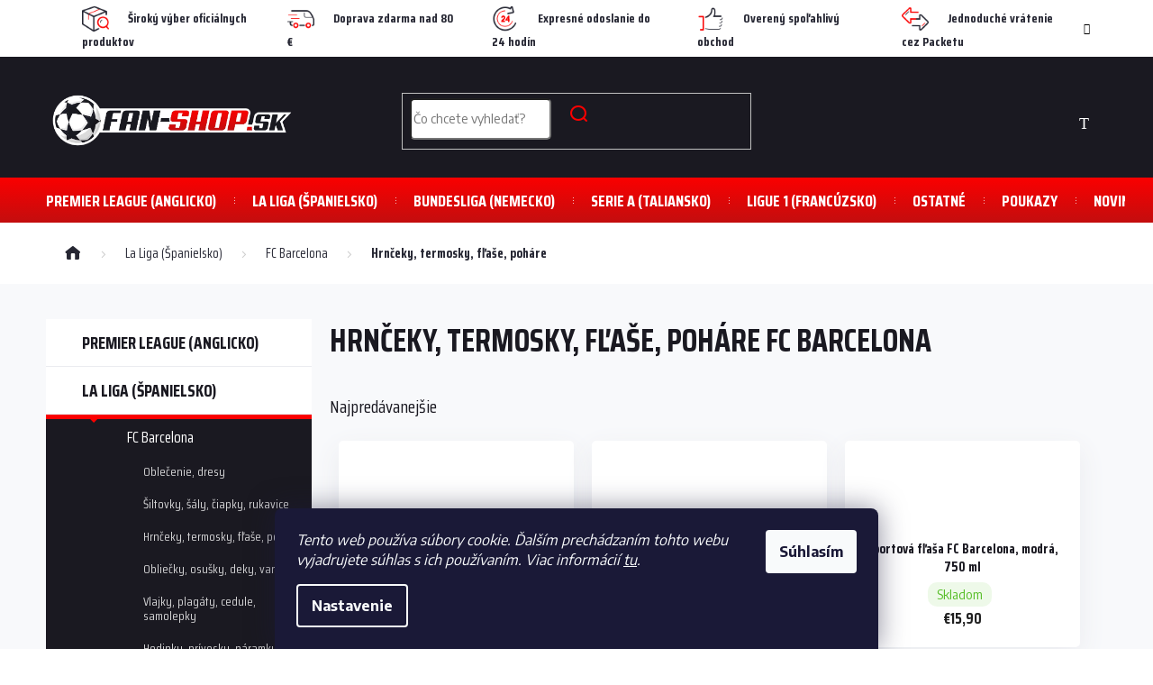

--- FILE ---
content_type: text/html; charset=utf-8
request_url: https://www.fan-shop.sk/lahve-hrnceky-pohare-fc-barcelona/
body_size: 23578
content:
<!doctype html><html lang="sk" dir="ltr" class="header-background-light external-fonts-loaded"><head><meta charset="utf-8" /><meta name="viewport" content="width=device-width,initial-scale=1" /><title>Hrnčeky, termosky, fľaše, poháre FC Barcelona - Fan-shop.sk</title><link rel="preconnect" href="https://cdn.myshoptet.com" /><link rel="dns-prefetch" href="https://cdn.myshoptet.com" /><link rel="preload" href="https://cdn.myshoptet.com/prj/dist/master/cms/libs/jquery/jquery-1.11.3.min.js" as="script" /><link href="https://cdn.myshoptet.com/prj/dist/master/cms/templates/frontend_templates/shared/css/font-face/source-sans-3.css" rel="stylesheet"><link href="https://cdn.myshoptet.com/prj/dist/master/cms/templates/frontend_templates/shared/css/font-face/exo-2.css" rel="stylesheet"><link href="https://cdn.myshoptet.com/prj/dist/master/shop/dist/font-shoptet-11.css.62c94c7785ff2cea73b2.css" rel="stylesheet"><script>
dataLayer = [];
dataLayer.push({'shoptet' : {
    "pageId": 1785,
    "pageType": "category",
    "currency": "EUR",
    "currencyInfo": {
        "decimalSeparator": ",",
        "exchangeRate": 1,
        "priceDecimalPlaces": 1,
        "symbol": "\u20ac",
        "symbolLeft": 1,
        "thousandSeparator": " "
    },
    "language": "sk",
    "projectId": 422001,
    "category": {
        "guid": "786941ea-8106-11eb-b3a3-ecf4bbd76e50",
        "path": "La Liga (\u0160panielsko) | FC Barcelona fanshop | Hrn\u010deky, termosky, f\u013ea\u0161e, poh\u00e1re FC Barcelona",
        "parentCategoryGuid": "7865eb1c-8106-11eb-b39f-ecf4bbd76e50"
    },
    "cartInfo": {
        "id": null,
        "freeShipping": false,
        "freeShippingFrom": 0,
        "leftToFreeGift": {
            "formattedPrice": "\u20ac0",
            "priceLeft": 0
        },
        "freeGift": false,
        "leftToFreeShipping": {
            "priceLeft": 0,
            "dependOnRegion": 0,
            "formattedPrice": "\u20ac0"
        },
        "discountCoupon": [],
        "getNoBillingShippingPrice": {
            "withoutVat": 0,
            "vat": 0,
            "withVat": 0
        },
        "cartItems": [],
        "taxMode": "OSS"
    },
    "cart": [],
    "customer": {
        "priceRatio": 1,
        "priceListId": 1,
        "groupId": null,
        "registered": false,
        "mainAccount": false
    }
}});
dataLayer.push({'cookie_consent' : {
    "marketing": "denied",
    "analytics": "denied"
}});
document.addEventListener('DOMContentLoaded', function() {
    shoptet.consent.onAccept(function(agreements) {
        if (agreements.length == 0) {
            return;
        }
        dataLayer.push({
            'cookie_consent' : {
                'marketing' : (agreements.includes(shoptet.config.cookiesConsentOptPersonalisation)
                    ? 'granted' : 'denied'),
                'analytics': (agreements.includes(shoptet.config.cookiesConsentOptAnalytics)
                    ? 'granted' : 'denied')
            },
            'event': 'cookie_consent'
        });
    });
});
</script>
<meta property="og:type" content="website"><meta property="og:site_name" content="fan-shop.sk"><meta property="og:url" content="https://www.fan-shop.sk/lahve-hrnceky-pohare-fc-barcelona/"><meta property="og:title" content="Hrnčeky, termosky, fľaše, poháre FC Barcelona - Fan-shop.sk"><meta name="author" content="Fan-shop.sk"><meta name="web_author" content="Shoptet.sk"><meta name="dcterms.rightsHolder" content="www.fan-shop.sk"><meta name="robots" content="index,follow"><meta property="og:image" content="https://cdn.myshoptet.com/usr/www.fan-shop.sk/user/logos/logo_zakladni_tmave_pozadi-1.png?t=1769790251"><meta property="og:description" content="Hrnčeky, termosky, fľaše, poháre FC Barcelona, Fan-shop.sk"><meta name="description" content="Hrnčeky, termosky, fľaše, poháre FC Barcelona, Fan-shop.sk"><meta name="google-site-verification" content="8u9n8Ur16met84pgV1Q2EqZrxNg5QTArnAWXnKNrzPY"><style>:root {--color-primary: #239ceb;--color-primary-h: 204;--color-primary-s: 83%;--color-primary-l: 53%;--color-primary-hover: #1997e5;--color-primary-hover-h: 203;--color-primary-hover-s: 80%;--color-primary-hover-l: 50%;--color-secondary: #468c98;--color-secondary-h: 189;--color-secondary-s: 37%;--color-secondary-l: 44%;--color-secondary-hover: #3b7580;--color-secondary-hover-h: 190;--color-secondary-hover-s: 37%;--color-secondary-hover-l: 37%;--color-tertiary: #ffc807;--color-tertiary-h: 47;--color-tertiary-s: 100%;--color-tertiary-l: 51%;--color-tertiary-hover: #ffbb00;--color-tertiary-hover-h: 44;--color-tertiary-hover-s: 100%;--color-tertiary-hover-l: 50%;--color-header-background: #ffffff;--template-font: "Source Sans 3";--template-headings-font: "Exo 2";--header-background-url: url("[data-uri]");--cookies-notice-background: #1A1937;--cookies-notice-color: #F8FAFB;--cookies-notice-button-hover: #f5f5f5;--cookies-notice-link-hover: #27263f;--templates-update-management-preview-mode-content: "Náhľad aktualizácií šablóny je aktívny pre váš prehliadač."}</style>
    
    <link href="https://cdn.myshoptet.com/prj/dist/master/shop/dist/main-11.less.5a24dcbbdabfd189c152.css" rel="stylesheet" />
        
    <script>var shoptet = shoptet || {};</script>
    <script src="https://cdn.myshoptet.com/prj/dist/master/shop/dist/main-3g-header.js.27c4444ba5dd6be3416d.js"></script>
<!-- User include --><!-- api 473(125) html code header -->

                <style>
                    #order-billing-methods .radio-wrapper[data-guid="da58011a-174e-11ef-9f1e-66a97943acd3"]:not(.cgapplepay), #order-billing-methods .radio-wrapper[data-guid="da6275dd-174e-11ef-9f1e-66a97943acd3"]:not(.cggooglepay) {
                        display: none;
                    }
                </style>
                <script type="text/javascript">
                    document.addEventListener('DOMContentLoaded', function() {
                        if (getShoptetDataLayer('pageType') === 'billingAndShipping') {
                            
                try {
                    if (window.ApplePaySession && window.ApplePaySession.canMakePayments()) {
                        document.querySelector('#order-billing-methods .radio-wrapper[data-guid="da58011a-174e-11ef-9f1e-66a97943acd3"]').classList.add('cgapplepay');
                    }
                } catch (err) {} 
            
                            
                const cgBaseCardPaymentMethod = {
                        type: 'CARD',
                        parameters: {
                            allowedAuthMethods: ["PAN_ONLY", "CRYPTOGRAM_3DS"],
                            allowedCardNetworks: [/*"AMEX", "DISCOVER", "INTERAC", "JCB",*/ "MASTERCARD", "VISA"]
                        }
                };
                
                function cgLoadScript(src, callback)
                {
                    var s,
                        r,
                        t;
                    r = false;
                    s = document.createElement('script');
                    s.type = 'text/javascript';
                    s.src = src;
                    s.onload = s.onreadystatechange = function() {
                        if ( !r && (!this.readyState || this.readyState == 'complete') )
                        {
                            r = true;
                            callback();
                        }
                    };
                    t = document.getElementsByTagName('script')[0];
                    t.parentNode.insertBefore(s, t);
                } 
                
                function cgGetGoogleIsReadyToPayRequest() {
                    return Object.assign(
                        {},
                        {
                            apiVersion: 2,
                            apiVersionMinor: 0
                        },
                        {
                            allowedPaymentMethods: [cgBaseCardPaymentMethod]
                        }
                    );
                }

                function onCgGooglePayLoaded() {
                    let paymentsClient = new google.payments.api.PaymentsClient({environment: 'PRODUCTION'});
                    paymentsClient.isReadyToPay(cgGetGoogleIsReadyToPayRequest()).then(function(response) {
                        if (response.result) {
                            document.querySelector('#order-billing-methods .radio-wrapper[data-guid="da6275dd-174e-11ef-9f1e-66a97943acd3"]').classList.add('cggooglepay');	 	 	 	 	 
                        }
                    })
                    .catch(function(err) {});
                }
                
                cgLoadScript('https://pay.google.com/gp/p/js/pay.js', onCgGooglePayLoaded);
            
                        }
                    });
                </script> 
                
<!-- project html code header -->
<meta name="facebook-domain-verification" content="sr92lmv4w5pk06zv6dk5dmrbjiszfu" />
<meta name="seznam-wmt" content="pid3guVjCmp5YEdOOg3eEEXMBfyFACD9" /> 
<link href="https://fonts.googleapis.com/css?family=Encode+Sans:400,500,600,700|Saira+Condensed:300,400,700" rel="stylesheet">
<link rel="stylesheet" href="/user/documents/allstyle.css?v=111">

<!-- Foxentry start -->
<script type="text/javascript">
var Foxentry;
(function () {
var e = document.querySelector("script"), s = document.createElement('script');
s.setAttribute('type', 'text/javascript');
s.setAttribute('async', 'true');
s.setAttribute('src', 'https://cdn.foxentry.cz/lib');
e.parentNode.appendChild(s);
s.onload = function(){ Foxentry = new FoxentryBase('JQCzMVVawQ'); }
})();
</script>
<!-- Foxentry end -->

<style>
.navigation-in>ul>li.ext>ul>li>div>a {
	font-weight: bold;
}

.product .p .name {
	margin-bottom: 5px !important;
	display: block;
}

@media (max-width: 767px) {
	.navigation-window-visible .navigation-in>ul>li.ext>ul>li>div>a {
		font-size: 22px !important;
		font-weight: 500;
		padding-top: 20px;
		padding-bottom: 20px;
	}
}

@media (min-width: 768px) {
	.menu-helper { top: 145px; }

	.navigation-in>ul>li.ext>ul>li>div>a {
		font-size: 24px !important;
	}

	.navigation-in>ul>li.ext>ul>li>div {
		width: 100%;
	}

	.navigation-in>ul>li.ext>ul>li>div>a {
		margin-bottom: 0;
	}

	.navigation-in>ul>li.ext>ul>li>div>ul>li>a {
		font-size: 15px !important;
		opacity: 1 !important;
	}

	.navigation-in>ul>li.ext>ul>li>div>ul>li:nth-child(-n+7) {
		display: block;
	}

	.navigation-in>ul>li.ext>ul>li>a.menu-image {
		width: 80px;
	}

	.navigation-in>ul>li.ext>ul>li>div>ul {
		max-height: max-content;
	}
}

</style>
<!-- /User include --><link rel="shortcut icon" href="/favicon.ico" type="image/x-icon" /><link rel="canonical" href="https://www.fan-shop.sk/lahve-hrnceky-pohare-fc-barcelona/" />    <script>
        var _hwq = _hwq || [];
        _hwq.push(['setKey', 'CDE06A1ADCE280B11122CA5DB299C92D']);
        _hwq.push(['setTopPos', '200']);
        _hwq.push(['showWidget', '21']);
        (function() {
            var ho = document.createElement('script');
            ho.src = 'https://sk.im9.cz/direct/i/gjs.php?n=wdgt&sak=CDE06A1ADCE280B11122CA5DB299C92D';
            var s = document.getElementsByTagName('script')[0]; s.parentNode.insertBefore(ho, s);
        })();
    </script>
    <!-- Global site tag (gtag.js) - Google Analytics -->
    <script async src="https://www.googletagmanager.com/gtag/js?id=G-6LNPB1F61N"></script>
    <script>
        
        window.dataLayer = window.dataLayer || [];
        function gtag(){dataLayer.push(arguments);}
        

                    console.debug('default consent data');

            gtag('consent', 'default', {"ad_storage":"denied","analytics_storage":"denied","ad_user_data":"denied","ad_personalization":"denied","wait_for_update":500});
            dataLayer.push({
                'event': 'default_consent'
            });
        
        gtag('js', new Date());

        
                gtag('config', 'G-6LNPB1F61N', {"groups":"GA4","send_page_view":false,"content_group":"category","currency":"EUR","page_language":"sk"});
        
                gtag('config', 'AW-388618472', {"allow_enhanced_conversions":true});
        
        
        
        
        
                    gtag('event', 'page_view', {"send_to":"GA4","page_language":"sk","content_group":"category","currency":"EUR"});
        
        
        
        
        
        
        
        
        
        
        
        
        
        document.addEventListener('DOMContentLoaded', function() {
            if (typeof shoptet.tracking !== 'undefined') {
                for (var id in shoptet.tracking.bannersList) {
                    gtag('event', 'view_promotion', {
                        "send_to": "UA",
                        "promotions": [
                            {
                                "id": shoptet.tracking.bannersList[id].id,
                                "name": shoptet.tracking.bannersList[id].name,
                                "position": shoptet.tracking.bannersList[id].position
                            }
                        ]
                    });
                }
            }

            shoptet.consent.onAccept(function(agreements) {
                if (agreements.length !== 0) {
                    console.debug('gtag consent accept');
                    var gtagConsentPayload =  {
                        'ad_storage': agreements.includes(shoptet.config.cookiesConsentOptPersonalisation)
                            ? 'granted' : 'denied',
                        'analytics_storage': agreements.includes(shoptet.config.cookiesConsentOptAnalytics)
                            ? 'granted' : 'denied',
                                                                                                'ad_user_data': agreements.includes(shoptet.config.cookiesConsentOptPersonalisation)
                            ? 'granted' : 'denied',
                        'ad_personalization': agreements.includes(shoptet.config.cookiesConsentOptPersonalisation)
                            ? 'granted' : 'denied',
                        };
                    console.debug('update consent data', gtagConsentPayload);
                    gtag('consent', 'update', gtagConsentPayload);
                    dataLayer.push(
                        { 'event': 'update_consent' }
                    );
                }
            });
        });
    </script>
</head><body class="desktop id-1785 in-lahve-hrnceky-pohare-fc-barcelona template-11 type-category multiple-columns-body columns-3 ums_forms_redesign--off ums_a11y_category_page--on ums_discussion_rating_forms--off ums_flags_display_unification--on ums_a11y_login--on mobile-header-version-0"><noscript>
    <style>
        #header {
            padding-top: 0;
            position: relative !important;
            top: 0;
        }
        .header-navigation {
            position: relative !important;
        }
        .overall-wrapper {
            margin: 0 !important;
        }
        body:not(.ready) {
            visibility: visible !important;
        }
    </style>
    <div class="no-javascript">
        <div class="no-javascript__title">Musíte zmeniť nastavenie vášho prehliadača</div>
        <div class="no-javascript__text">Pozrite sa na: <a href="https://www.google.com/support/bin/answer.py?answer=23852">Ako povoliť JavaScript vo vašom prehliadači</a>.</div>
        <div class="no-javascript__text">Ak používate software na blokovanie reklám, možno bude potrebné, aby ste povolili JavaScript z tejto stránky.</div>
        <div class="no-javascript__text">Ďakujeme.</div>
    </div>
</noscript>

        <div id="fb-root"></div>
        <script>
            window.fbAsyncInit = function() {
                FB.init({
                    autoLogAppEvents : true,
                    xfbml            : true,
                    version          : 'v24.0'
                });
            };
        </script>
        <script async defer crossorigin="anonymous" src="https://connect.facebook.net/sk_SK/sdk.js#xfbml=1&version=v24.0"></script>    <div class="siteCookies siteCookies--bottom siteCookies--dark js-siteCookies" role="dialog" data-testid="cookiesPopup" data-nosnippet>
        <div class="siteCookies__form">
            <div class="siteCookies__content">
                <div class="siteCookies__text">
                    <em>Tento web používa súbory cookie. Ďalším prechádzaním tohto webu vyjadrujete súhlas s ich používaním. Viac informácií <a href="http://www.fan-shop.sk/podmienky-ochrany-osobnych-udajov/" target="\&quot;_blank\&quot;">tu</a>.</em>
                </div>
                <p class="siteCookies__links">
                    <button class="siteCookies__link js-cookies-settings" aria-label="Nastavenia cookies" data-testid="cookiesSettings">Nastavenie</button>
                </p>
            </div>
            <div class="siteCookies__buttonWrap">
                                <button class="siteCookies__button js-cookiesConsentSubmit" value="all" aria-label="Prijať cookies" data-testid="buttonCookiesAccept">Súhlasím</button>
            </div>
        </div>
        <script>
            document.addEventListener("DOMContentLoaded", () => {
                const siteCookies = document.querySelector('.js-siteCookies');
                document.addEventListener("scroll", shoptet.common.throttle(() => {
                    const st = document.documentElement.scrollTop;
                    if (st > 1) {
                        siteCookies.classList.add('siteCookies--scrolled');
                    } else {
                        siteCookies.classList.remove('siteCookies--scrolled');
                    }
                }, 100));
            });
        </script>
    </div>
<a href="#content" class="skip-link sr-only">Prejsť na obsah</a><div class="overall-wrapper"><div class="site-msg information"><div class="container"><div class="text"><div class="text">
                <div class="upbanner"><div class="row">
<div class="col-md-3">
<p><img src="/user/documents/upload/sablona-nemazat/velky-vyber.png"><b>Široký výber oficiálnych produktov</b></p>
</div>
<div class="col-md-3">
<p><img src="/user/documents/upload/sablona-nemazat/postovne-zdarma.png"><b>Doprava zdarma nad 80 €</b></p>
</div>
<div class="col-md-3">
<p><img src="/user/documents/upload/sablona-nemazat/expresni-dodani.png"><b>Expresné odoslanie do 24 hodín</b></p>
</div>
<div class="col-md-3">
<p><img src="/user/documents/upload/sablona-nemazat/bonusovy-program.png"><b>Overený spoľahlivý obchod</b></p>
</div>
<div class="col-md-3">
<p><img src="/user/documents/upload/sablona-nemazat/rychla-vymena.png"><b>Jednoduché vrátenie cez Packetu</b></p>
</div>
</div></div></div></div><div class="close js-close-information-msg"></div></div></div><div class="user-action"><div class="container">
    <div class="user-action-in">
                    <div id="login" class="user-action-login popup-widget login-widget" role="dialog" aria-labelledby="loginHeading">
        <div class="popup-widget-inner">
                            <h2 id="loginHeading">Prihlásenie k vášmu účtu</h2><div id="customerLogin"><form action="/action/Customer/Login/" method="post" id="formLoginIncluded" class="csrf-enabled formLogin" data-testid="formLogin"><input type="hidden" name="referer" value="" /><div class="form-group"><div class="input-wrapper email js-validated-element-wrapper no-label"><input type="email" name="email" class="form-control" autofocus placeholder="E-mailová adresa (napr. jan@novak.sk)" data-testid="inputEmail" autocomplete="email" required /></div></div><div class="form-group"><div class="input-wrapper password js-validated-element-wrapper no-label"><input type="password" name="password" class="form-control" placeholder="Heslo" data-testid="inputPassword" autocomplete="current-password" required /><span class="no-display">Nemôžete vyplniť toto pole</span><input type="text" name="surname" value="" class="no-display" /></div></div><div class="form-group"><div class="login-wrapper"><button type="submit" class="btn btn-secondary btn-text btn-login" data-testid="buttonSubmit">Prihlásiť sa</button><div class="password-helper"><a href="/registracia/" data-testid="signup" rel="nofollow">Nová registrácia</a><a href="/klient/zabudnute-heslo/" rel="nofollow">Zabudnuté heslo</a></div></div></div></form>
</div>                    </div>
    </div>

                            <div id="cart-widget" class="user-action-cart popup-widget cart-widget loader-wrapper" data-testid="popupCartWidget" role="dialog" aria-hidden="true">
    <div class="popup-widget-inner cart-widget-inner place-cart-here">
        <div class="loader-overlay">
            <div class="loader"></div>
        </div>
    </div>

    <div class="cart-widget-button">
        <a href="/kosik/" class="btn btn-conversion" id="continue-order-button" rel="nofollow" data-testid="buttonNextStep">Pokračovať do košíka</a>
    </div>
</div>
            </div>
</div>
</div><div class="top-navigation-bar" data-testid="topNavigationBar">

    <div class="container">

        <div class="top-navigation-contacts">
            <strong>Zákaznícka podpora:</strong><a href="tel:+420777881229" class="project-phone" aria-label="Zavolať na +420777881229" data-testid="contactboxPhone"><span>+420 777 881 229</span></a><a href="mailto:obchod@fan-shop.sk" class="project-email" data-testid="contactboxEmail"><span>obchod@fan-shop.sk</span></a>        </div>

                            <div class="top-navigation-menu">
                <div class="top-navigation-menu-trigger"></div>
                <ul class="top-navigation-bar-menu">
                                            <li class="top-navigation-menu-item-39">
                            <a href="/obchodne-podmienky/">Obchodné podmienky</a>
                        </li>
                                            <li class="top-navigation-menu-item-691">
                            <a href="/podmienky-ochrany-osobnych-udajov/">Ochrana osobných údajov</a>
                        </li>
                                    </ul>
                <ul class="top-navigation-bar-menu-helper"></ul>
            </div>
        
        <div class="top-navigation-tools">
            <div class="responsive-tools">
                <a href="#" class="toggle-window" data-target="search" aria-label="Hľadať" data-testid="linkSearchIcon"></a>
                                                            <a href="#" class="toggle-window" data-target="login"></a>
                                                    <a href="#" class="toggle-window" data-target="navigation" aria-label="Menu" data-testid="hamburgerMenu"></a>
            </div>
                        <button class="top-nav-button top-nav-button-login toggle-window" type="button" data-target="login" aria-haspopup="dialog" aria-controls="login" aria-expanded="false" data-testid="signin"><span>Prihlásenie</span></button>        </div>

    </div>

</div>
<header id="header"><div class="container navigation-wrapper">
    <div class="header-top">
        <div class="site-name-wrapper">
            <div class="site-name"><a href="/" data-testid="linkWebsiteLogo"><img src="https://cdn.myshoptet.com/usr/www.fan-shop.sk/user/logos/logo_zakladni_tmave_pozadi-1.png" alt="Fan-shop.sk" fetchpriority="low" /></a></div>        </div>
        <div class="search" itemscope itemtype="https://schema.org/WebSite">
            <meta itemprop="headline" content="Hrnčeky, termosky, fľaše, poháre FC Barcelona"/><meta itemprop="url" content="https://www.fan-shop.sk"/><meta itemprop="text" content="Hrnčeky, termosky, fľaše, poháre FC Barcelona, Fan-shop.sk"/>            <form action="/action/ProductSearch/prepareString/" method="post"
    id="formSearchForm" class="search-form compact-form js-search-main"
    itemprop="potentialAction" itemscope itemtype="https://schema.org/SearchAction" data-testid="searchForm">
    <fieldset>
        <meta itemprop="target"
            content="https://www.fan-shop.sk/vyhladavanie/?string={string}"/>
        <input type="hidden" name="language" value="sk"/>
        
            
<input
    type="search"
    name="string"
        class="query-input form-control search-input js-search-input"
    placeholder="Napíšte, čo hľadáte"
    autocomplete="off"
    required
    itemprop="query-input"
    aria-label="Vyhľadávanie"
    data-testid="searchInput"
>
            <button type="submit" class="btn btn-default" data-testid="searchBtn">Hľadať</button>
        
    </fieldset>
</form>
        </div>
        <div class="navigation-buttons">
                
    <a href="/kosik/" class="btn btn-icon toggle-window cart-count" data-target="cart" data-hover="true" data-redirect="true" data-testid="headerCart" rel="nofollow" aria-haspopup="dialog" aria-expanded="false" aria-controls="cart-widget">
        
                <span class="sr-only">Nákupný košík</span>
        
            <span class="cart-price visible-lg-inline-block" data-testid="headerCartPrice">
                                    Prázdny košík                            </span>
        
    
            </a>
        </div>
    </div>
    <nav id="navigation" aria-label="Hlavné menu" data-collapsible="true"><div class="navigation-in menu"><ul class="menu-level-1" role="menubar" data-testid="headerMenuItems"><li class="menu-item-1458 ext" role="none"><a href="/premier-league-anglicko/" data-testid="headerMenuItem" role="menuitem" aria-haspopup="true" aria-expanded="false"><b>Premier League (Anglicko)</b><span class="submenu-arrow"></span></a><ul class="menu-level-2" aria-label="Premier League (Anglicko)" tabindex="-1" role="menu"><li class="menu-item-1461 has-third-level" role="none"><a href="/arsenal-fc/" class="menu-image" data-testid="headerMenuItem" tabindex="-1" aria-hidden="true"><img src="data:image/svg+xml,%3Csvg%20width%3D%22140%22%20height%3D%22100%22%20xmlns%3D%22http%3A%2F%2Fwww.w3.org%2F2000%2Fsvg%22%3E%3C%2Fsvg%3E" alt="" aria-hidden="true" width="140" height="100"  data-src="https://cdn.myshoptet.com/usr/www.fan-shop.sk/user/categories/thumb/arsenal.png" fetchpriority="low" /></a><div><a href="/arsenal-fc/" data-testid="headerMenuItem" role="menuitem"><span>Arsenal FC</span></a>
                                                    <ul class="menu-level-3" role="menu">
                                                                    <li class="menu-item-1464" role="none">
                                        <a href="/oblecenie-dresy-arsenal-fc/" data-testid="headerMenuItem" role="menuitem">
                                            Oblečenie, dresy</a>,                                    </li>
                                                                    <li class="menu-item-1476" role="none">
                                        <a href="/siltovky-saly-cepice-arsenal-fc/" data-testid="headerMenuItem" role="menuitem">
                                            Šiltovky, šály, čiapky, rukavice</a>,                                    </li>
                                                                    <li class="menu-item-1479" role="none">
                                        <a href="/flase-hrnceky-pohare-arsenal-fc/" data-testid="headerMenuItem" role="menuitem">
                                            Hrnčeky, termosky, fľaše, poháre</a>,                                    </li>
                                                                    <li class="menu-item-1482" role="none">
                                        <a href="/obliecky-osusky-vankuse-arsenal-fc/" data-testid="headerMenuItem" role="menuitem">
                                            Obliečky, osušky, deky, vankúše</a>,                                    </li>
                                                                    <li class="menu-item-1485" role="none">
                                        <a href="/cedule-plagaty-privesky-arsenal-fc/" data-testid="headerMenuItem" role="menuitem">
                                            Vlajky, plagáty, cedule, samolepky</a>,                                    </li>
                                                                    <li class="menu-item-1488" role="none">
                                        <a href="/privesky-naramky-hodinky-arsenal-fc/" data-testid="headerMenuItem" role="menuitem">
                                            Hodinky, prívesky, náramky, retiazky</a>,                                    </li>
                                                                    <li class="menu-item-1491" role="none">
                                        <a href="/batohy-tasky-peniazenky-arsenal-fc/" data-testid="headerMenuItem" role="menuitem">
                                            Batohy, tašky, vaky, peňaženky</a>,                                    </li>
                                                                    <li class="menu-item-1494" role="none">
                                        <a href="/skolske-potreby-baby-arsenal-fc/" data-testid="headerMenuItem" role="menuitem">
                                            Školské potreby, baby, hračky</a>,                                    </li>
                                                                    <li class="menu-item-1497" role="none">
                                        <a href="/lopty-rukavice-chranice-arsenal-fc/" data-testid="headerMenuItem" role="menuitem">
                                            Lopty, potítka, štulpne, chrániče</a>,                                    </li>
                                                                    <li class="menu-item-1500" role="none">
                                        <a href="/ostatne-arsenal-fc/" data-testid="headerMenuItem" role="menuitem">
                                            Ostatné produkty</a>                                    </li>
                                                            </ul>
                        </div></li><li class="menu-item-1503 has-third-level" role="none"><a href="/chelsea-fc/" class="menu-image" data-testid="headerMenuItem" tabindex="-1" aria-hidden="true"><img src="data:image/svg+xml,%3Csvg%20width%3D%22140%22%20height%3D%22100%22%20xmlns%3D%22http%3A%2F%2Fwww.w3.org%2F2000%2Fsvg%22%3E%3C%2Fsvg%3E" alt="" aria-hidden="true" width="140" height="100"  data-src="https://cdn.myshoptet.com/usr/www.fan-shop.sk/user/categories/thumb/chelsea.png" fetchpriority="low" /></a><div><a href="/chelsea-fc/" data-testid="headerMenuItem" role="menuitem"><span>Chelsea FC</span></a>
                                                    <ul class="menu-level-3" role="menu">
                                                                    <li class="menu-item-1506" role="none">
                                        <a href="/oblecenie-dresy-chelsea-fc/" data-testid="headerMenuItem" role="menuitem">
                                            Oblečenie, dresy</a>,                                    </li>
                                                                    <li class="menu-item-1518" role="none">
                                        <a href="/siltovky-saly-cepice-chelsea-fc/" data-testid="headerMenuItem" role="menuitem">
                                            Šiltovky, šály, čiapky, rukavice</a>,                                    </li>
                                                                    <li class="menu-item-1521" role="none">
                                        <a href="/flase-hrnceky-pohare-chelsea-fc/" data-testid="headerMenuItem" role="menuitem">
                                            Hrnčeky, termosky, fľaše, poháre</a>,                                    </li>
                                                                    <li class="menu-item-1524" role="none">
                                        <a href="/obliecky-osusky-vankuse-chelsea-fc/" data-testid="headerMenuItem" role="menuitem">
                                            Obliečky, osušky, deky, vankúše</a>,                                    </li>
                                                                    <li class="menu-item-1527" role="none">
                                        <a href="/cedule-plakaty-privesky-chelsea-fc/" data-testid="headerMenuItem" role="menuitem">
                                            Vlajky, plagáty, cedule, samolepky</a>,                                    </li>
                                                                    <li class="menu-item-1530" role="none">
                                        <a href="/privesky-naramky-hodinky-chelsea-fc/" data-testid="headerMenuItem" role="menuitem">
                                            Hodinky, prívesky, náramky, retiazky</a>,                                    </li>
                                                                    <li class="menu-item-1533" role="none">
                                        <a href="/batohy-tasky-peniazenky-chelsea-fc/" data-testid="headerMenuItem" role="menuitem">
                                            Batohy, tašky, vaky, peňaženky</a>,                                    </li>
                                                                    <li class="menu-item-1536" role="none">
                                        <a href="/skolske-potreby-baby-chelsea-fc/" data-testid="headerMenuItem" role="menuitem">
                                            Školské potreby, baby, hračky</a>,                                    </li>
                                                                    <li class="menu-item-1539" role="none">
                                        <a href="/lopty-rukavice-chranice-chelsea-fc/" data-testid="headerMenuItem" role="menuitem">
                                            Lopty, potítka, štulpne, chrániče</a>,                                    </li>
                                                                    <li class="menu-item-1542" role="none">
                                        <a href="/ostatne-chelsea-fc/" data-testid="headerMenuItem" role="menuitem">
                                            Ostatné produkty</a>                                    </li>
                                                            </ul>
                        </div></li><li class="menu-item-1545 has-third-level" role="none"><a href="/liverpool-fc/" class="menu-image" data-testid="headerMenuItem" tabindex="-1" aria-hidden="true"><img src="data:image/svg+xml,%3Csvg%20width%3D%22140%22%20height%3D%22100%22%20xmlns%3D%22http%3A%2F%2Fwww.w3.org%2F2000%2Fsvg%22%3E%3C%2Fsvg%3E" alt="" aria-hidden="true" width="140" height="100"  data-src="https://cdn.myshoptet.com/usr/www.fan-shop.sk/user/categories/thumb/liverpool_fc_logo.png" fetchpriority="low" /></a><div><a href="/liverpool-fc/" data-testid="headerMenuItem" role="menuitem"><span>Liverpool FC</span></a>
                                                    <ul class="menu-level-3" role="menu">
                                                                    <li class="menu-item-1548" role="none">
                                        <a href="/oblecenie-liverpool-fc/" data-testid="headerMenuItem" role="menuitem">
                                            Oblečenie, dresy</a>,                                    </li>
                                                                    <li class="menu-item-1560" role="none">
                                        <a href="/siltovky-saly-cepice-liverpool-fc/" data-testid="headerMenuItem" role="menuitem">
                                            Šiltovky, šály, čiapky, rukavice</a>,                                    </li>
                                                                    <li class="menu-item-1563" role="none">
                                        <a href="/lahve-hrnceky-pohare-liverpool-fc/" data-testid="headerMenuItem" role="menuitem">
                                            Hrnčeky, termosky, fľaše, poháre</a>,                                    </li>
                                                                    <li class="menu-item-1566" role="none">
                                        <a href="/obliecky-osusky-vankuse-liverpool-fc/" data-testid="headerMenuItem" role="menuitem">
                                            Obliečky, osušky, deky, vankúše</a>,                                    </li>
                                                                    <li class="menu-item-1569" role="none">
                                        <a href="/cedule-vlajky-samolepky-liverpool-fc/" data-testid="headerMenuItem" role="menuitem">
                                            Vlajky, plagáty, cedule, samolepky</a>,                                    </li>
                                                                    <li class="menu-item-1572" role="none">
                                        <a href="/privesky-cedule-kalendare-liverpool-fc/" data-testid="headerMenuItem" role="menuitem">
                                            Hodinky, prívesky, náramky, retiazky</a>,                                    </li>
                                                                    <li class="menu-item-1575" role="none">
                                        <a href="/batohy-tasky-peniazenky-liverpool-fc/" data-testid="headerMenuItem" role="menuitem">
                                            Batohy, tašky, vaky, peňaženky</a>,                                    </li>
                                                                    <li class="menu-item-1578" role="none">
                                        <a href="/skolske-potreby-liverpool-fc/" data-testid="headerMenuItem" role="menuitem">
                                            Školské potreby, baby, hračky</a>,                                    </li>
                                                                    <li class="menu-item-1581" role="none">
                                        <a href="/mice-rukavice-chranice-liverpool-fc/" data-testid="headerMenuItem" role="menuitem">
                                            Lopty, potítka, štulpne, chrániče</a>,                                    </li>
                                                                    <li class="menu-item-1584" role="none">
                                        <a href="/ostatne-liverpool-fc/" data-testid="headerMenuItem" role="menuitem">
                                            Ostatné produkty</a>                                    </li>
                                                            </ul>
                        </div></li><li class="menu-item-1587 has-third-level" role="none"><a href="/manchester-united-fc/" class="menu-image" data-testid="headerMenuItem" tabindex="-1" aria-hidden="true"><img src="data:image/svg+xml,%3Csvg%20width%3D%22140%22%20height%3D%22100%22%20xmlns%3D%22http%3A%2F%2Fwww.w3.org%2F2000%2Fsvg%22%3E%3C%2Fsvg%3E" alt="" aria-hidden="true" width="140" height="100"  data-src="https://cdn.myshoptet.com/usr/www.fan-shop.sk/user/categories/thumb/manchester_united_logo.png" fetchpriority="low" /></a><div><a href="/manchester-united-fc/" data-testid="headerMenuItem" role="menuitem"><span>Manchester United FC</span></a>
                                                    <ul class="menu-level-3" role="menu">
                                                                    <li class="menu-item-1590" role="none">
                                        <a href="/oblecenie-dresy-manchester-united-fc/" data-testid="headerMenuItem" role="menuitem">
                                            Oblečenie, dresy</a>,                                    </li>
                                                                    <li class="menu-item-1602" role="none">
                                        <a href="/siltovky-saly-cepice-manchester-united-fc/" data-testid="headerMenuItem" role="menuitem">
                                            Šiltovky, šály, čiapky, rukavice</a>,                                    </li>
                                                                    <li class="menu-item-1605" role="none">
                                        <a href="/lahve-hrnceky-pohare-manchester-united-fc/" data-testid="headerMenuItem" role="menuitem">
                                            Hrnčeky, termosky, fľaše, poháre</a>,                                    </li>
                                                                    <li class="menu-item-1608" role="none">
                                        <a href="/obliecky-osusky-vankuse-manchester-united-fc/" data-testid="headerMenuItem" role="menuitem">
                                            Obliečky, osušky, deky, vankúše</a>,                                    </li>
                                                                    <li class="menu-item-1611" role="none">
                                        <a href="/privesky-samolepky-cedule-manchester-united-fc/" data-testid="headerMenuItem" role="menuitem">
                                            Vlajky, plagáty, cedule, samolepky</a>,                                    </li>
                                                                    <li class="menu-item-1614" role="none">
                                        <a href="/privesky-naramky-hodinky-manchester-united-fc/" data-testid="headerMenuItem" role="menuitem">
                                            Hodinky, prívesky, náramky, retiazky</a>,                                    </li>
                                                                    <li class="menu-item-1617" role="none">
                                        <a href="/batohy-tasky-peniazenky-manchester-united-fc/" data-testid="headerMenuItem" role="menuitem">
                                            Batohy, tašky, vaky, peňaženky</a>,                                    </li>
                                                                    <li class="menu-item-1620" role="none">
                                        <a href="/skolske-potreby-baby-manchester-united-fc/" data-testid="headerMenuItem" role="menuitem">
                                            Školské potreby, baby, hračky</a>,                                    </li>
                                                                    <li class="menu-item-1623" role="none">
                                        <a href="/lopty-rukavice-chranice-manchester-united-fc/" data-testid="headerMenuItem" role="menuitem">
                                            Lopty, potítka, štulpne, chrániče</a>,                                    </li>
                                                                    <li class="menu-item-1626" role="none">
                                        <a href="/ostatne-manchester-united-fc/" data-testid="headerMenuItem" role="menuitem">
                                            Ostatné produkty</a>                                    </li>
                                                            </ul>
                        </div></li><li class="menu-item-1629 has-third-level" role="none"><a href="/manchester-city-fc/" class="menu-image" data-testid="headerMenuItem" tabindex="-1" aria-hidden="true"><img src="data:image/svg+xml,%3Csvg%20width%3D%22140%22%20height%3D%22100%22%20xmlns%3D%22http%3A%2F%2Fwww.w3.org%2F2000%2Fsvg%22%3E%3C%2Fsvg%3E" alt="" aria-hidden="true" width="140" height="100"  data-src="https://cdn.myshoptet.com/usr/www.fan-shop.sk/user/categories/thumb/manchester-city-logo.png" fetchpriority="low" /></a><div><a href="/manchester-city-fc/" data-testid="headerMenuItem" role="menuitem"><span>Manchester City FC</span></a>
                                                    <ul class="menu-level-3" role="menu">
                                                                    <li class="menu-item-1632" role="none">
                                        <a href="/oblecenie-manchester-city-fc/" data-testid="headerMenuItem" role="menuitem">
                                            Oblečenie, dresy</a>,                                    </li>
                                                                    <li class="menu-item-1644" role="none">
                                        <a href="/siltovky-saly-cepice-manchester-city-fc/" data-testid="headerMenuItem" role="menuitem">
                                            Šiltovky, šály, čiapky, rukavice</a>,                                    </li>
                                                                    <li class="menu-item-1647" role="none">
                                        <a href="/hrnceky-pohare-misky-manchester-city-fc/" data-testid="headerMenuItem" role="menuitem">
                                            Hrnčeky, termosky, fľaše, poháre</a>,                                    </li>
                                                                    <li class="menu-item-1650" role="none">
                                        <a href="/obliecky-osusky-deky-vankuse-manchester-city-fc/" data-testid="headerMenuItem" role="menuitem">
                                            Obliečky, osušky, deky, vankúše</a>,                                    </li>
                                                                    <li class="menu-item-1653" role="none">
                                        <a href="/privesky-plakaty-cedule-manchester-city-fc/" data-testid="headerMenuItem" role="menuitem">
                                            Vlajky, plagáty, cedule, samolepky</a>,                                    </li>
                                                                    <li class="menu-item-1656" role="none">
                                        <a href="/privesky-naramky-hodinky-manchester-city-fc/" data-testid="headerMenuItem" role="menuitem">
                                            Hodinky, prívesky, náramky, retiazky</a>,                                    </li>
                                                                    <li class="menu-item-1659" role="none">
                                        <a href="/batohy-tasky-peniazenky-manchester-city-fc/" data-testid="headerMenuItem" role="menuitem">
                                            Batohy, tašky, vaky, peňaženky</a>,                                    </li>
                                                                    <li class="menu-item-1662" role="none">
                                        <a href="/skolske-potreby-baby-manchester-city-fc/" data-testid="headerMenuItem" role="menuitem">
                                            Školské potreby, baby, hračky</a>,                                    </li>
                                                                    <li class="menu-item-1665" role="none">
                                        <a href="/lopty-potitka-chranice-manchester-city-fc/" data-testid="headerMenuItem" role="menuitem">
                                            Lopty, potítka, štulpne, chrániče</a>,                                    </li>
                                                                    <li class="menu-item-1668" role="none">
                                        <a href="/ostatne-manchester-city-fc/" data-testid="headerMenuItem" role="menuitem">
                                            Ostatné produkty</a>                                    </li>
                                                            </ul>
                        </div></li><li class="menu-item-1671 has-third-level" role="none"><a href="/tottenham-hotspur-fc/" class="menu-image" data-testid="headerMenuItem" tabindex="-1" aria-hidden="true"><img src="data:image/svg+xml,%3Csvg%20width%3D%22140%22%20height%3D%22100%22%20xmlns%3D%22http%3A%2F%2Fwww.w3.org%2F2000%2Fsvg%22%3E%3C%2Fsvg%3E" alt="" aria-hidden="true" width="140" height="100"  data-src="https://cdn.myshoptet.com/usr/www.fan-shop.sk/user/categories/thumb/tottenham-hotspur-fc-logo.png" fetchpriority="low" /></a><div><a href="/tottenham-hotspur-fc/" data-testid="headerMenuItem" role="menuitem"><span>Tottenham Hotspur FC</span></a>
                                                    <ul class="menu-level-3" role="menu">
                                                                    <li class="menu-item-1674" role="none">
                                        <a href="/oblecenie-dresy-tottenham-hotspur-fc/" data-testid="headerMenuItem" role="menuitem">
                                            Oblečenie, dresy</a>,                                    </li>
                                                                    <li class="menu-item-1686" role="none">
                                        <a href="/siltovky-saly-cepice-tottenham-hotspur-fc/" data-testid="headerMenuItem" role="menuitem">
                                            Šiltovky, šály, čiapky, rukavice</a>,                                    </li>
                                                                    <li class="menu-item-1689" role="none">
                                        <a href="/lahve-hrnceky-pohare-tottenham-hotspur-fc/" data-testid="headerMenuItem" role="menuitem">
                                            Hrnčeky, termosky, fľaše, poháre</a>,                                    </li>
                                                                    <li class="menu-item-1692" role="none">
                                        <a href="/obliecky-osusky-vankuse-tottenham-hotspur-fc/" data-testid="headerMenuItem" role="menuitem">
                                            Obliečky, osušky, deky, vankúše</a>,                                    </li>
                                                                    <li class="menu-item-1695" role="none">
                                        <a href="/cedule-plakaty-privesky-tottenham-hotspur-fc/" data-testid="headerMenuItem" role="menuitem">
                                            Vlajky, plagáty, cedule, samolepky</a>,                                    </li>
                                                                    <li class="menu-item-1698" role="none">
                                        <a href="/privesky-naramky-hodinky-tottenham-hotspur-fc/" data-testid="headerMenuItem" role="menuitem">
                                            Hodinky, prívesky, náramky, retiazky</a>,                                    </li>
                                                                    <li class="menu-item-1701" role="none">
                                        <a href="/batohy-tasky-peniazenky-tottenham-hotspur-fc/" data-testid="headerMenuItem" role="menuitem">
                                            Batohy, tašky, vaky, peňaženky</a>,                                    </li>
                                                                    <li class="menu-item-1704" role="none">
                                        <a href="/skolske-potreby-baby-tottenham-hotspur-fc/" data-testid="headerMenuItem" role="menuitem">
                                            Školské potreby, baby, hračky</a>,                                    </li>
                                                                    <li class="menu-item-1707" role="none">
                                        <a href="/lopty-rukavice-chranice-tottenham-hotspur-fc/" data-testid="headerMenuItem" role="menuitem">
                                            Lopty, potítka, štulpne, chrániče</a>,                                    </li>
                                                                    <li class="menu-item-1710" role="none">
                                        <a href="/ostatne-tottenham-hotspur-fc/" data-testid="headerMenuItem" role="menuitem">
                                            Ostatné produkty</a>                                    </li>
                                                            </ul>
                        </div></li><li class="menu-item-1713 has-third-level" role="none"><a href="/west-ham-united-fc/" class="menu-image" data-testid="headerMenuItem" tabindex="-1" aria-hidden="true"><img src="data:image/svg+xml,%3Csvg%20width%3D%22140%22%20height%3D%22100%22%20xmlns%3D%22http%3A%2F%2Fwww.w3.org%2F2000%2Fsvg%22%3E%3C%2Fsvg%3E" alt="" aria-hidden="true" width="140" height="100"  data-src="https://cdn.myshoptet.com/usr/www.fan-shop.sk/user/categories/thumb/west-ham-united-logo.png" fetchpriority="low" /></a><div><a href="/west-ham-united-fc/" data-testid="headerMenuItem" role="menuitem"><span>West Ham United FC</span></a>
                                                    <ul class="menu-level-3" role="menu">
                                                                    <li class="menu-item-1716" role="none">
                                        <a href="/oblecenie-dresy-west-ham-united-fc/" data-testid="headerMenuItem" role="menuitem">
                                            Oblečenie, dresy</a>,                                    </li>
                                                                    <li class="menu-item-1728" role="none">
                                        <a href="/siltovky-saly-cepice-rukavice-west-ham-united-fc/" data-testid="headerMenuItem" role="menuitem">
                                            Šiltovky, šály, čiapky, rukavice</a>,                                    </li>
                                                                    <li class="menu-item-1731" role="none">
                                        <a href="/flase-hrnceky-pohare-west-ham-united-fc/" data-testid="headerMenuItem" role="menuitem">
                                            Hrnčeky, termosky, fľaše, poháre</a>,                                    </li>
                                                                    <li class="menu-item-1734" role="none">
                                        <a href="/obliecky-osusky-deky-vankuse-west-ham-united-fc/" data-testid="headerMenuItem" role="menuitem">
                                            Obliečky, osušky, deky, vankúše</a>,                                    </li>
                                                                    <li class="menu-item-1737" role="none">
                                        <a href="/cedule-vlajky-samolepky-west-ham-united-fc/" data-testid="headerMenuItem" role="menuitem">
                                            Vlajky, plagáty, cedule, samolepky</a>,                                    </li>
                                                                    <li class="menu-item-1740" role="none">
                                        <a href="/privesky-naramky-hodinky-west-ham-united-fc/" data-testid="headerMenuItem" role="menuitem">
                                            Hodinky, prívesky, náramky, retiazky</a>,                                    </li>
                                                                    <li class="menu-item-1743" role="none">
                                        <a href="/batohy-tasky-vaky-peniazenky-west-ham-united-fc/" data-testid="headerMenuItem" role="menuitem">
                                            Batohy, tašky, vaky, peňaženky</a>,                                    </li>
                                                                    <li class="menu-item-1746" role="none">
                                        <a href="/skolske-potreby-baby-west-ham-united-fc/" data-testid="headerMenuItem" role="menuitem">
                                            Školské potreby, baby, hračky</a>,                                    </li>
                                                                    <li class="menu-item-1749" role="none">
                                        <a href="/lopty-potitka-chranice-west-ham-united-fc/" data-testid="headerMenuItem" role="menuitem">
                                            Lopty, potítka, štulpne, chrániče</a>,                                    </li>
                                                                    <li class="menu-item-1752" role="none">
                                        <a href="/ostatne-produkty-west-ham-united-fc/" data-testid="headerMenuItem" role="menuitem">
                                            Ostatné produkty</a>                                    </li>
                                                            </ul>
                        </div></li><li class="menu-item-1755" role="none"><a href="/everton-fc/" class="menu-image" data-testid="headerMenuItem" tabindex="-1" aria-hidden="true"><img src="data:image/svg+xml,%3Csvg%20width%3D%22140%22%20height%3D%22100%22%20xmlns%3D%22http%3A%2F%2Fwww.w3.org%2F2000%2Fsvg%22%3E%3C%2Fsvg%3E" alt="" aria-hidden="true" width="140" height="100"  data-src="https://cdn.myshoptet.com/usr/www.fan-shop.sk/user/categories/thumb/everton-logo.png" fetchpriority="low" /></a><div><a href="/everton-fc/" data-testid="headerMenuItem" role="menuitem"><span>Everton FC</span></a>
                        </div></li><li class="menu-item-1758" role="none"><a href="/fulham-fc/" class="menu-image" data-testid="headerMenuItem" tabindex="-1" aria-hidden="true"><img src="data:image/svg+xml,%3Csvg%20width%3D%22140%22%20height%3D%22100%22%20xmlns%3D%22http%3A%2F%2Fwww.w3.org%2F2000%2Fsvg%22%3E%3C%2Fsvg%3E" alt="" aria-hidden="true" width="140" height="100"  data-src="https://cdn.myshoptet.com/usr/www.fan-shop.sk/user/categories/thumb/fulham_logo.png" fetchpriority="low" /></a><div><a href="/fulham-fc/" data-testid="headerMenuItem" role="menuitem"><span>Fulham FC</span></a>
                        </div></li></ul></li>
<li class="menu-item-1761 ext" role="none"><a href="/la-liga-spanielsko/" data-testid="headerMenuItem" role="menuitem" aria-haspopup="true" aria-expanded="false"><b>La Liga (Španielsko)</b><span class="submenu-arrow"></span></a><ul class="menu-level-2" aria-label="La Liga (Španielsko)" tabindex="-1" role="menu"><li class="menu-item-1764 has-third-level" role="none"><a href="/fc-barcelona/" class="menu-image" data-testid="headerMenuItem" tabindex="-1" aria-hidden="true"><img src="data:image/svg+xml,%3Csvg%20width%3D%22140%22%20height%3D%22100%22%20xmlns%3D%22http%3A%2F%2Fwww.w3.org%2F2000%2Fsvg%22%3E%3C%2Fsvg%3E" alt="" aria-hidden="true" width="140" height="100"  data-src="https://cdn.myshoptet.com/usr/www.fan-shop.sk/user/categories/thumb/barcelona.png" fetchpriority="low" /></a><div><a href="/fc-barcelona/" data-testid="headerMenuItem" role="menuitem"><span>FC Barcelona</span></a>
                                                    <ul class="menu-level-3" role="menu">
                                                                    <li class="menu-item-1767" role="none">
                                        <a href="/oblecenie-dresy-fc-barcelona/" data-testid="headerMenuItem" role="menuitem">
                                            Oblečenie, dresy</a>,                                    </li>
                                                                    <li class="menu-item-1782" role="none">
                                        <a href="/siltovky--saly-cepice-rukavice-fc-barcelona/" data-testid="headerMenuItem" role="menuitem">
                                            Šiltovky, šály, čiapky, rukavice</a>,                                    </li>
                                                                    <li class="menu-item-1785" role="none">
                                        <a href="/lahve-hrnceky-pohare-fc-barcelona/" class="active" data-testid="headerMenuItem" role="menuitem">
                                            Hrnčeky, termosky, fľaše, poháre</a>,                                    </li>
                                                                    <li class="menu-item-1788" role="none">
                                        <a href="/obliecky-osusky-deky-vankuse-fc-barcelona/" data-testid="headerMenuItem" role="menuitem">
                                            Obliečky, osušky, deky, vankúše</a>,                                    </li>
                                                                    <li class="menu-item-1806" role="none">
                                        <a href="/cedule-vlajky-samolepky-fc-barcelona/" data-testid="headerMenuItem" role="menuitem">
                                            Vlajky, plagáty, cedule, samolepky</a>,                                    </li>
                                                                    <li class="menu-item-1809" role="none">
                                        <a href="/privesky-naramky-hodinky-fc-barcelona/" data-testid="headerMenuItem" role="menuitem">
                                            Hodinky, prívesky, náramky, retiazky</a>,                                    </li>
                                                                    <li class="menu-item-1812" role="none">
                                        <a href="/batohy-tasky-peniazenky-fc-barcelona/" data-testid="headerMenuItem" role="menuitem">
                                            Batohy, tašky, vaky, peňaženky</a>,                                    </li>
                                                                    <li class="menu-item-1815" role="none">
                                        <a href="/skolske-potreby-fc-barcelona/" data-testid="headerMenuItem" role="menuitem">
                                            Školské potreby</a>,                                    </li>
                                                                    <li class="menu-item-1833" role="none">
                                        <a href="/baby-fc-barcelona/" data-testid="headerMenuItem" role="menuitem">
                                            Baby, hračky, figúrky hračov</a>,                                    </li>
                                                                    <li class="menu-item-1836" role="none">
                                        <a href="/lopty-potitka-chranice-fc-barcelona/" data-testid="headerMenuItem" role="menuitem">
                                            Lopty, potítka, štulpne, chrániče</a>,                                    </li>
                                                                    <li class="menu-item-1839" role="none">
                                        <a href="/sluchadla-elektronika-fc-barcelona/" data-testid="headerMenuItem" role="menuitem">
                                            Slúchadlá, budíky, elektronika</a>,                                    </li>
                                                                    <li class="menu-item-1842" role="none">
                                        <a href="/ostatne-produkty-fc-barcelona/" data-testid="headerMenuItem" role="menuitem">
                                            Ostatné produkty</a>                                    </li>
                                                            </ul>
                        </div></li><li class="menu-item-1845 has-third-level" role="none"><a href="/real-madrid-fc/" class="menu-image" data-testid="headerMenuItem" tabindex="-1" aria-hidden="true"><img src="data:image/svg+xml,%3Csvg%20width%3D%22140%22%20height%3D%22100%22%20xmlns%3D%22http%3A%2F%2Fwww.w3.org%2F2000%2Fsvg%22%3E%3C%2Fsvg%3E" alt="" aria-hidden="true" width="140" height="100"  data-src="https://cdn.myshoptet.com/usr/www.fan-shop.sk/user/categories/thumb/real_madrid.png" fetchpriority="low" /></a><div><a href="/real-madrid-fc/" data-testid="headerMenuItem" role="menuitem"><span>Real Madrid FC</span></a>
                                                    <ul class="menu-level-3" role="menu">
                                                                    <li class="menu-item-2520" role="none">
                                        <a href="/ostatne-produkty-real-madrid-fc/" data-testid="headerMenuItem" role="menuitem">
                                            Ostatné produkty Real Madrid FC</a>,                                    </li>
                                                                    <li class="menu-item-1848" role="none">
                                        <a href="/oblecenie-dresy-real-madrid-fc/" data-testid="headerMenuItem" role="menuitem">
                                            Oblečenie, dresy</a>,                                    </li>
                                                                    <li class="menu-item-1863" role="none">
                                        <a href="/siltovky-saly-cepice-rukavice-real-madrid-fc/" data-testid="headerMenuItem" role="menuitem">
                                            Šiltovky, šály, čiapky, rukavice</a>,                                    </li>
                                                                    <li class="menu-item-1866" role="none">
                                        <a href="/flase-hrnceky-pohare-real-madrid-fc/" data-testid="headerMenuItem" role="menuitem">
                                            Hrnčeky, termosky, fľaše, poháre</a>,                                    </li>
                                                                    <li class="menu-item-1869" role="none">
                                        <a href="/obliecky-osusky-vankuse-real-madrid-fc/" data-testid="headerMenuItem" role="menuitem">
                                            Obliečky, osušky, deky, vankúše</a>,                                    </li>
                                                                    <li class="menu-item-1887" role="none">
                                        <a href="/cedule-vlajky-samolepky-real-madrid-fc/" data-testid="headerMenuItem" role="menuitem">
                                            Vlajky, plagáty, cedule, samolepky</a>,                                    </li>
                                                                    <li class="menu-item-1890" role="none">
                                        <a href="/privesky-naramky-hodinky-real-madrid-fc/" data-testid="headerMenuItem" role="menuitem">
                                            Hodinky, prívesky, náramky, retiazky</a>,                                    </li>
                                                                    <li class="menu-item-1893" role="none">
                                        <a href="/batohy-tasky-peniazenky-real-madrid-fc/" data-testid="headerMenuItem" role="menuitem">
                                            Batohy, tašky, vaky, peňaženky</a>,                                    </li>
                                                                    <li class="menu-item-1896" role="none">
                                        <a href="/skolske-potreby-real-madrid-fc/" data-testid="headerMenuItem" role="menuitem">
                                            Školské potreby</a>,                                    </li>
                                                                    <li class="menu-item-1914" role="none">
                                        <a href="/baby-real-madrid-fc/" data-testid="headerMenuItem" role="menuitem">
                                            Baby, hračky, figúrky hračov</a>,                                    </li>
                                                                    <li class="menu-item-1917" role="none">
                                        <a href="/lopty-potitka-chranice-real-madrid-fc/" data-testid="headerMenuItem" role="menuitem">
                                            Lopty, potítka, štulpne, chrániče</a>,                                    </li>
                                                                    <li class="menu-item-1920" role="none">
                                        <a href="/sluchadla-elektronika-real-madrid-fc/" data-testid="headerMenuItem" role="menuitem">
                                            Slúchadlá, budíky, elektronika</a>                                    </li>
                                                            </ul>
                        </div></li><li class="menu-item-1923 has-third-level" role="none"><a href="/atletico-madrid/" class="menu-image" data-testid="headerMenuItem" tabindex="-1" aria-hidden="true"><img src="data:image/svg+xml,%3Csvg%20width%3D%22140%22%20height%3D%22100%22%20xmlns%3D%22http%3A%2F%2Fwww.w3.org%2F2000%2Fsvg%22%3E%3C%2Fsvg%3E" alt="" aria-hidden="true" width="140" height="100"  data-src="https://cdn.myshoptet.com/usr/www.fan-shop.sk/user/categories/thumb/atletico.png" fetchpriority="low" /></a><div><a href="/atletico-madrid/" data-testid="headerMenuItem" role="menuitem"><span>Atletico Madrid</span></a>
                                                    <ul class="menu-level-3" role="menu">
                                                                    <li class="menu-item-1926" role="none">
                                        <a href="/oblecenie-dresy-atletico-madrid/" data-testid="headerMenuItem" role="menuitem">
                                            Oblečenie, dresy</a>,                                    </li>
                                                                    <li class="menu-item-1938" role="none">
                                        <a href="/siltovky-saly-cepice-atletico-madrid/" data-testid="headerMenuItem" role="menuitem">
                                            Šiltovky, šály, čiapky, rukavice</a>,                                    </li>
                                                                    <li class="menu-item-1941" role="none">
                                        <a href="/flase-hrnceky-pohare-atletico-madrid/" data-testid="headerMenuItem" role="menuitem">
                                            Hrnčeky, termosky, fľaše, poháre</a>,                                    </li>
                                                                    <li class="menu-item-1944" role="none">
                                        <a href="/obliecky-osusky-deky-vankuse-atletico-madrid/" data-testid="headerMenuItem" role="menuitem">
                                            Obliečky, osušky, deky, vankúše</a>,                                    </li>
                                                                    <li class="menu-item-1947" role="none">
                                        <a href="/cedule-vlajky-privesky-atletico-madrid/" data-testid="headerMenuItem" role="menuitem">
                                            Vlajky, plagáty, cedule, samolepky</a>,                                    </li>
                                                                    <li class="menu-item-1950" role="none">
                                        <a href="/privesky-naramky-hodinky-atletico-madrid/" data-testid="headerMenuItem" role="menuitem">
                                            Hodinky, prívesky, náramky, retiazky</a>,                                    </li>
                                                                    <li class="menu-item-1953" role="none">
                                        <a href="/batohy-tasky-peniazenky-atletico-madrid/" data-testid="headerMenuItem" role="menuitem">
                                            Batohy, tašky, vaky, peňaženky</a>,                                    </li>
                                                                    <li class="menu-item-1956" role="none">
                                        <a href="/skolske-potreby-baby-atletico-madrid/" data-testid="headerMenuItem" role="menuitem">
                                            Školské potreby, baby</a>,                                    </li>
                                                                    <li class="menu-item-1959" role="none">
                                        <a href="/lopty-rukavice-chranice-atletico-madrid/" data-testid="headerMenuItem" role="menuitem">
                                            Lopty, potítka, štulpne, chrániče</a>,                                    </li>
                                                                    <li class="menu-item-1962" role="none">
                                        <a href="/ostatne-produkty-atletico-madrid/" data-testid="headerMenuItem" role="menuitem">
                                            Ostatné produkty</a>                                    </li>
                                                            </ul>
                        </div></li><li class="menu-item-1965" role="none"><a href="/fc-sevilla/" class="menu-image" data-testid="headerMenuItem" tabindex="-1" aria-hidden="true"><img src="data:image/svg+xml,%3Csvg%20width%3D%22140%22%20height%3D%22100%22%20xmlns%3D%22http%3A%2F%2Fwww.w3.org%2F2000%2Fsvg%22%3E%3C%2Fsvg%3E" alt="" aria-hidden="true" width="140" height="100"  data-src="https://cdn.myshoptet.com/usr/www.fan-shop.sk/user/categories/thumb/logo_sevilla.png" fetchpriority="low" /></a><div><a href="/fc-sevilla/" data-testid="headerMenuItem" role="menuitem"><span>FC Sevilla</span></a>
                        </div></li><li class="menu-item-1968" role="none"><a href="/valencia-fc/" class="menu-image" data-testid="headerMenuItem" tabindex="-1" aria-hidden="true"><img src="data:image/svg+xml,%3Csvg%20width%3D%22140%22%20height%3D%22100%22%20xmlns%3D%22http%3A%2F%2Fwww.w3.org%2F2000%2Fsvg%22%3E%3C%2Fsvg%3E" alt="" aria-hidden="true" width="140" height="100"  data-src="https://cdn.myshoptet.com/usr/www.fan-shop.sk/user/categories/thumb/logo_valencia.png" fetchpriority="low" /></a><div><a href="/valencia-fc/" data-testid="headerMenuItem" role="menuitem"><span>Valencia FC</span></a>
                        </div></li></ul></li>
<li class="menu-item-1971 ext" role="none"><a href="/bundesliga-nemecko/" data-testid="headerMenuItem" role="menuitem" aria-haspopup="true" aria-expanded="false"><b>Bundesliga (Nemecko)</b><span class="submenu-arrow"></span></a><ul class="menu-level-2" aria-label="Bundesliga (Nemecko)" tabindex="-1" role="menu"><li class="menu-item-1974 has-third-level" role="none"><a href="/bayern-mnichov/" class="menu-image" data-testid="headerMenuItem" tabindex="-1" aria-hidden="true"><img src="data:image/svg+xml,%3Csvg%20width%3D%22140%22%20height%3D%22100%22%20xmlns%3D%22http%3A%2F%2Fwww.w3.org%2F2000%2Fsvg%22%3E%3C%2Fsvg%3E" alt="" aria-hidden="true" width="140" height="100"  data-src="https://cdn.myshoptet.com/usr/www.fan-shop.sk/user/categories/thumb/logo_bayern.png" fetchpriority="low" /></a><div><a href="/bayern-mnichov/" data-testid="headerMenuItem" role="menuitem"><span>Bayern Mníchov</span></a>
                                                    <ul class="menu-level-3" role="menu">
                                                                    <li class="menu-item-1977" role="none">
                                        <a href="/oblecenie-dresy-pyzama-bayern-mnichov/" data-testid="headerMenuItem" role="menuitem">
                                            Oblečenie, dresy</a>,                                    </li>
                                                                    <li class="menu-item-1989" role="none">
                                        <a href="/siltovky-cepice-saly-bayern-mnichov/" data-testid="headerMenuItem" role="menuitem">
                                            Šiltovky, šály, čiapky, rukavice</a>,                                    </li>
                                                                    <li class="menu-item-1992" role="none">
                                        <a href="/flase-hrnceky-pohare-bayern-mnichov/" data-testid="headerMenuItem" role="menuitem">
                                            Hrnčeky, termosky, fľaše, poháre</a>,                                    </li>
                                                                    <li class="menu-item-1995" role="none">
                                        <a href="/obliecky-osusky-deky-bayern-mnichov/" data-testid="headerMenuItem" role="menuitem">
                                            Obliečky, osušky, deky, vankúše</a>,                                    </li>
                                                                    <li class="menu-item-1998" role="none">
                                        <a href="/privesky-vlajky-samolepky-bayern-mnichov/" data-testid="headerMenuItem" role="menuitem">
                                            Vlajky, plagáty, cedule, samolepky</a>,                                    </li>
                                                                    <li class="menu-item-2001" role="none">
                                        <a href="/privesky-naramky-hodinky-bayern-mnichov/" data-testid="headerMenuItem" role="menuitem">
                                            Hodinky, prívesky, náramky, retiazky</a>,                                    </li>
                                                                    <li class="menu-item-2004" role="none">
                                        <a href="/batohy-tasky-peniazenky-bayern-mnichov/" data-testid="headerMenuItem" role="menuitem">
                                            Batohy, tašky, vaky, peňaženky</a>,                                    </li>
                                                                    <li class="menu-item-2007" role="none">
                                        <a href="/skolske-potreby-bayern-mnichov/" data-testid="headerMenuItem" role="menuitem">
                                            Školské potreby, baby, hračky</a>,                                    </li>
                                                                    <li class="menu-item-2010" role="none">
                                        <a href="/lopty-potitka-chranice-bayern-mnichov/" data-testid="headerMenuItem" role="menuitem">
                                            Lopty, potítka, štulpne, chrániče</a>,                                    </li>
                                                                    <li class="menu-item-2013" role="none">
                                        <a href="/ostatne-suvenyry-bayern-mnichov/" data-testid="headerMenuItem" role="menuitem">
                                            Ostatné produkty</a>                                    </li>
                                                            </ul>
                        </div></li><li class="menu-item-2016 has-third-level" role="none"><a href="/borussia-dortmund/" class="menu-image" data-testid="headerMenuItem" tabindex="-1" aria-hidden="true"><img src="data:image/svg+xml,%3Csvg%20width%3D%22140%22%20height%3D%22100%22%20xmlns%3D%22http%3A%2F%2Fwww.w3.org%2F2000%2Fsvg%22%3E%3C%2Fsvg%3E" alt="" aria-hidden="true" width="140" height="100"  data-src="https://cdn.myshoptet.com/usr/www.fan-shop.sk/user/categories/thumb/logo_dortmund.png" fetchpriority="low" /></a><div><a href="/borussia-dortmund/" data-testid="headerMenuItem" role="menuitem"><span>Borussia Dortmund</span></a>
                                                    <ul class="menu-level-3" role="menu">
                                                                    <li class="menu-item-2019" role="none">
                                        <a href="/oblecenie-dresy-pyzama-borussia-dortmund/" data-testid="headerMenuItem" role="menuitem">
                                            Oblečenie, dresy</a>,                                    </li>
                                                                    <li class="menu-item-2031" role="none">
                                        <a href="/siltovky-cepice-saly-borussia-dortmund/" data-testid="headerMenuItem" role="menuitem">
                                            Šiltovky, šály, čiapky, rukavice</a>,                                    </li>
                                                                    <li class="menu-item-2034" role="none">
                                        <a href="/flase-hrnceky-pohare-borussia-dortmund/" data-testid="headerMenuItem" role="menuitem">
                                            Hrnčeky, termosky, fľaše, poháre</a>,                                    </li>
                                                                    <li class="menu-item-2037" role="none">
                                        <a href="/obliecky-osusky-deky-borussia-dortmund/" data-testid="headerMenuItem" role="menuitem">
                                            Obliečky, osušky, deky, vankúše</a>,                                    </li>
                                                                    <li class="menu-item-2040" role="none">
                                        <a href="/cedule-plakaty-vlajky-samolepky-borussia-dortmund/" data-testid="headerMenuItem" role="menuitem">
                                            Vlajky, plagáty, cedule, samolepky</a>,                                    </li>
                                                                    <li class="menu-item-2043" role="none">
                                        <a href="/kalendare-figurky-privesky-borussia-dortmund/" data-testid="headerMenuItem" role="menuitem">
                                            Hodinky, prívesky, náramky, retiazky</a>,                                    </li>
                                                                    <li class="menu-item-2046" role="none">
                                        <a href="/batohy-tasky-peniazenky-borussia-dortmund/" data-testid="headerMenuItem" role="menuitem">
                                            Batohy, tašky, vaky, peňaženky</a>,                                    </li>
                                                                    <li class="menu-item-2049" role="none">
                                        <a href="/skolske-potreby-borussia-dortmund/" data-testid="headerMenuItem" role="menuitem">
                                            Školské potreby, baby, hračky</a>,                                    </li>
                                                                    <li class="menu-item-2052" role="none">
                                        <a href="/futbalove-lopty-a-potreby-borussia-dortmund/" data-testid="headerMenuItem" role="menuitem">
                                            Lopty, potítka, štulpne, chrániče</a>,                                    </li>
                                                                    <li class="menu-item-2055" role="none">
                                        <a href="/ostatne-borussia-dortmund/" data-testid="headerMenuItem" role="menuitem">
                                            Ostatné produkty</a>                                    </li>
                                                            </ul>
                        </div></li></ul></li>
<li class="menu-item-2058 ext" role="none"><a href="/serie-a-taliansko/" data-testid="headerMenuItem" role="menuitem" aria-haspopup="true" aria-expanded="false"><b>Serie A (Taliansko)</b><span class="submenu-arrow"></span></a><ul class="menu-level-2" aria-label="Serie A (Taliansko)" tabindex="-1" role="menu"><li class="menu-item-2061 has-third-level" role="none"><a href="/juventus-turin-fc/" class="menu-image" data-testid="headerMenuItem" tabindex="-1" aria-hidden="true"><img src="data:image/svg+xml,%3Csvg%20width%3D%22140%22%20height%3D%22100%22%20xmlns%3D%22http%3A%2F%2Fwww.w3.org%2F2000%2Fsvg%22%3E%3C%2Fsvg%3E" alt="" aria-hidden="true" width="140" height="100"  data-src="https://cdn.myshoptet.com/usr/www.fan-shop.sk/user/categories/thumb/juventus_logo.png" fetchpriority="low" /></a><div><a href="/juventus-turin-fc/" data-testid="headerMenuItem" role="menuitem"><span>Juventus Turín FC</span></a>
                                                    <ul class="menu-level-3" role="menu">
                                                                    <li class="menu-item-2064" role="none">
                                        <a href="/oblecenie-dresy-juventus-turin-fc/" data-testid="headerMenuItem" role="menuitem">
                                            Oblečenie, dresy</a>,                                    </li>
                                                                    <li class="menu-item-2076" role="none">
                                        <a href="/siltovky-saly-cepice-juventus-turin-fc/" data-testid="headerMenuItem" role="menuitem">
                                            Šiltovky, šály, čiapky, rukavice</a>,                                    </li>
                                                                    <li class="menu-item-2079" role="none">
                                        <a href="/lahve-hrnceky-pohare-juventus-turin-fc/" data-testid="headerMenuItem" role="menuitem">
                                            Hrnčeky, termosky, fľaše, poháre</a>,                                    </li>
                                                                    <li class="menu-item-2082" role="none">
                                        <a href="/obliecky-osusky-deky-vankuse-juventus-turin-fc/" data-testid="headerMenuItem" role="menuitem">
                                            Obliečky, osušky, deky, vankúše</a>,                                    </li>
                                                                    <li class="menu-item-2085" role="none">
                                        <a href="/cedule-vlajky-privesky-juventus-turin-fc/" data-testid="headerMenuItem" role="menuitem">
                                            Vlajky, plagáty, cedule, samolepky</a>,                                    </li>
                                                                    <li class="menu-item-2088" role="none">
                                        <a href="/privesky-naramky-hodinky-juventus-turin-fc/" data-testid="headerMenuItem" role="menuitem">
                                            Hodinky, prívesky, náramky, retiazky</a>,                                    </li>
                                                                    <li class="menu-item-2091" role="none">
                                        <a href="/batohy-tasky-peniazenky-juventus-turin-fc/" data-testid="headerMenuItem" role="menuitem">
                                            Batohy, tašky, vaky, peňaženky</a>,                                    </li>
                                                                    <li class="menu-item-2094" role="none">
                                        <a href="/skolske-potreby-baby-juventus-turin-fc/" data-testid="headerMenuItem" role="menuitem">
                                            Školské potreby, baby, hračky</a>,                                    </li>
                                                                    <li class="menu-item-2097" role="none">
                                        <a href="/lopty-rukavice-chranice-juventus-turin-fc/" data-testid="headerMenuItem" role="menuitem">
                                            Lopty, potítka, štulpne, chrániče</a>,                                    </li>
                                                                    <li class="menu-item-2100" role="none">
                                        <a href="/ostatne-juventus-turin-fc/" data-testid="headerMenuItem" role="menuitem">
                                            Ostatné produkty</a>                                    </li>
                                                            </ul>
                        </div></li><li class="menu-item-2502" role="none"><a href="/ac-milan-fanshop/" class="menu-image" data-testid="headerMenuItem" tabindex="-1" aria-hidden="true"><img src="data:image/svg+xml,%3Csvg%20width%3D%22140%22%20height%3D%22100%22%20xmlns%3D%22http%3A%2F%2Fwww.w3.org%2F2000%2Fsvg%22%3E%3C%2Fsvg%3E" alt="" aria-hidden="true" width="140" height="100"  data-src="https://cdn.myshoptet.com/usr/www.fan-shop.sk/user/categories/thumb/ac_milan_logo-1.png" fetchpriority="low" /></a><div><a href="/ac-milan-fanshop/" data-testid="headerMenuItem" role="menuitem"><span>AC Miláno</span></a>
                        </div></li><li class="menu-item-2505" role="none"><a href="/as-rim-fanshop/" class="menu-image" data-testid="headerMenuItem" tabindex="-1" aria-hidden="true"><img src="data:image/svg+xml,%3Csvg%20width%3D%22140%22%20height%3D%22100%22%20xmlns%3D%22http%3A%2F%2Fwww.w3.org%2F2000%2Fsvg%22%3E%3C%2Fsvg%3E" alt="" aria-hidden="true" width="140" height="100"  data-src="https://cdn.myshoptet.com/usr/www.fan-shop.sk/user/categories/thumb/roma-logo-1.png" fetchpriority="low" /></a><div><a href="/as-rim-fanshop/" data-testid="headerMenuItem" role="menuitem"><span>AS Rím</span></a>
                        </div></li><li class="menu-item-2508" role="none"><a href="/inter-milan-fanshop/" class="menu-image" data-testid="headerMenuItem" tabindex="-1" aria-hidden="true"><img src="data:image/svg+xml,%3Csvg%20width%3D%22140%22%20height%3D%22100%22%20xmlns%3D%22http%3A%2F%2Fwww.w3.org%2F2000%2Fsvg%22%3E%3C%2Fsvg%3E" alt="" aria-hidden="true" width="140" height="100"  data-src="https://cdn.myshoptet.com/usr/www.fan-shop.sk/user/categories/thumb/inter_milan_logo-1.png" fetchpriority="low" /></a><div><a href="/inter-milan-fanshop/" data-testid="headerMenuItem" role="menuitem"><span>Inter Miláno</span></a>
                        </div></li></ul></li>
<li class="menu-item-2536 ext" role="none"><a href="/ligue-1-francuzsko/" data-testid="headerMenuItem" role="menuitem" aria-haspopup="true" aria-expanded="false"><b>Ligue 1 (Francúzsko)</b><span class="submenu-arrow"></span></a><ul class="menu-level-2" aria-label="Ligue 1 (Francúzsko)" tabindex="-1" role="menu"><li class="menu-item-2539" role="none"><a href="/paris-saint-germain-fanshop/" class="menu-image" data-testid="headerMenuItem" tabindex="-1" aria-hidden="true"><img src="data:image/svg+xml,%3Csvg%20width%3D%22140%22%20height%3D%22100%22%20xmlns%3D%22http%3A%2F%2Fwww.w3.org%2F2000%2Fsvg%22%3E%3C%2Fsvg%3E" alt="" aria-hidden="true" width="140" height="100"  data-src="https://cdn.myshoptet.com/usr/www.fan-shop.sk/user/categories/thumb/psg_logo-1.jpg" fetchpriority="low" /></a><div><a href="/paris-saint-germain-fanshop/" data-testid="headerMenuItem" role="menuitem"><span>Paris Saint Germain FC</span></a>
                        </div></li></ul></li>
<li class="menu-item-2112 ext" role="none"><a href="/ostatne/" data-testid="headerMenuItem" role="menuitem" aria-haspopup="true" aria-expanded="false"><b>Ostatné</b><span class="submenu-arrow"></span></a><ul class="menu-level-2" aria-label="Ostatné" tabindex="-1" role="menu"><li class="menu-item-2584" role="none"><a href="/treningove-lopty/" class="menu-image" data-testid="headerMenuItem" tabindex="-1" aria-hidden="true"><img src="data:image/svg+xml,%3Csvg%20width%3D%22140%22%20height%3D%22100%22%20xmlns%3D%22http%3A%2F%2Fwww.w3.org%2F2000%2Fsvg%22%3E%3C%2Fsvg%3E" alt="" aria-hidden="true" width="140" height="100"  data-src="https://cdn.myshoptet.com/usr/www.fan-shop.sk/user/categories/thumb/4b9dc5a29c55be3c74b7b1b553f5621c.jpg" fetchpriority="low" /></a><div><a href="/treningove-lopty/" data-testid="headerMenuItem" role="menuitem"><span>Tréningové lopty</span></a>
                        </div></li><li class="menu-item-2578" role="none"><a href="/drevene-puzzle/" class="menu-image" data-testid="headerMenuItem" tabindex="-1" aria-hidden="true"><img src="data:image/svg+xml,%3Csvg%20width%3D%22140%22%20height%3D%22100%22%20xmlns%3D%22http%3A%2F%2Fwww.w3.org%2F2000%2Fsvg%22%3E%3C%2Fsvg%3E" alt="" aria-hidden="true" width="140" height="100"  data-src="https://cdn.myshoptet.com/usr/www.fan-shop.sk/user/categories/thumb/8fea7aa43782177ffd7f670ce233970e.jpg" fetchpriority="low" /></a><div><a href="/drevene-puzzle/" data-testid="headerMenuItem" role="menuitem"><span>Drevené puzzle</span></a>
                        </div></li><li class="menu-item-2151" role="none"><a href="/futbalove-hviezdy/" class="menu-image" data-testid="headerMenuItem" tabindex="-1" aria-hidden="true"><img src="data:image/svg+xml,%3Csvg%20width%3D%22140%22%20height%3D%22100%22%20xmlns%3D%22http%3A%2F%2Fwww.w3.org%2F2000%2Fsvg%22%3E%3C%2Fsvg%3E" alt="" aria-hidden="true" width="140" height="100"  data-src="https://cdn.myshoptet.com/usr/www.fan-shop.sk/user/categories/thumb/chatgpt_image_nov_13__2025__09_35_02_am.png" fetchpriority="low" /></a><div><a href="/futbalove-hviezdy/" data-testid="headerMenuItem" role="menuitem"><span>Futbalové hviezdy</span></a>
                        </div></li><li class="menu-item-2121 has-third-level" role="none"><a href="/narodne-timy/" class="menu-image" data-testid="headerMenuItem" tabindex="-1" aria-hidden="true"><img src="data:image/svg+xml,%3Csvg%20width%3D%22140%22%20height%3D%22100%22%20xmlns%3D%22http%3A%2F%2Fwww.w3.org%2F2000%2Fsvg%22%3E%3C%2Fsvg%3E" alt="" aria-hidden="true" width="140" height="100"  data-src="https://cdn.myshoptet.com/usr/www.fan-shop.sk/user/categories/thumb/logo.png" fetchpriority="low" /></a><div><a href="/narodne-timy/" data-testid="headerMenuItem" role="menuitem"><span>Národné týmy</span></a>
                                                    <ul class="menu-level-3" role="menu">
                                                                    <li class="menu-item-2133" role="none">
                                        <a href="/anglicko/" data-testid="headerMenuItem" role="menuitem">
                                            Anglicko</a>,                                    </li>
                                                                    <li class="menu-item-2127" role="none">
                                        <a href="/argentina/" data-testid="headerMenuItem" role="menuitem">
                                            Argentina</a>,                                    </li>
                                                                    <li class="menu-item-2124" role="none">
                                        <a href="/brazilia/" data-testid="headerMenuItem" role="menuitem">
                                            Brazília</a>,                                    </li>
                                                                    <li class="menu-item-2130" role="none">
                                        <a href="/ceska-republika/" data-testid="headerMenuItem" role="menuitem">
                                            Česká republika</a>,                                    </li>
                                                                    <li class="menu-item-2136" role="none">
                                        <a href="/taliansko/" data-testid="headerMenuItem" role="menuitem">
                                            Taliansko</a>,                                    </li>
                                                                    <li class="menu-item-2575" role="none">
                                        <a href="/portugalsko/" data-testid="headerMenuItem" role="menuitem">
                                            Portugalsko</a>,                                    </li>
                                                                    <li class="menu-item-2581" role="none">
                                        <a href="/spanielsko/" data-testid="headerMenuItem" role="menuitem">
                                            Španielsko</a>                                    </li>
                                                            </ul>
                        </div></li><li class="menu-item-2139 has-third-level" role="none"><a href="/premiership-skotsko/" class="menu-image" data-testid="headerMenuItem" tabindex="-1" aria-hidden="true"><img src="data:image/svg+xml,%3Csvg%20width%3D%22140%22%20height%3D%22100%22%20xmlns%3D%22http%3A%2F%2Fwww.w3.org%2F2000%2Fsvg%22%3E%3C%2Fsvg%3E" alt="" aria-hidden="true" width="140" height="100"  data-src="https://cdn.myshoptet.com/usr/www.fan-shop.sk/user/categories/thumb/scottish-premiership-235485.png" fetchpriority="low" /></a><div><a href="/premiership-skotsko/" data-testid="headerMenuItem" role="menuitem"><span>Premiership (Škótsko)</span></a>
                                                    <ul class="menu-level-3" role="menu">
                                                                    <li class="menu-item-2142" role="none">
                                        <a href="/celtic-fc/" data-testid="headerMenuItem" role="menuitem">
                                            Celtic FC</a>                                    </li>
                                                            </ul>
                        </div></li></ul></li>
<li class="menu-item-2523" role="none"><a href="/darcekove-poukazy/" data-testid="headerMenuItem" role="menuitem" aria-expanded="false"><b>Poukazy</b></a></li>
<li class="menu-item-2157" role="none"><a href="/novinky/" data-testid="headerMenuItem" role="menuitem" aria-expanded="false"><b>Novinky</b></a></li>
</ul></div><span class="navigation-close"></span></nav><div class="menu-helper" data-testid="hamburgerMenu"><span>Viac</span></div>
</div></header><!-- / header -->


                    <div class="container breadcrumbs-wrapper">
            <div class="breadcrumbs navigation-home-icon-wrapper" itemscope itemtype="https://schema.org/BreadcrumbList">
                                                                            <span id="navigation-first" data-basetitle="Fan-shop.sk" itemprop="itemListElement" itemscope itemtype="https://schema.org/ListItem">
                <a href="/" itemprop="item" class="navigation-home-icon"><span class="sr-only" itemprop="name">Domov</span></a>
                <span class="navigation-bullet">/</span>
                <meta itemprop="position" content="1" />
            </span>
                                <span id="navigation-1" itemprop="itemListElement" itemscope itemtype="https://schema.org/ListItem">
                <a href="/la-liga-spanielsko/" itemprop="item" data-testid="breadcrumbsSecondLevel"><span itemprop="name">La Liga (Španielsko)</span></a>
                <span class="navigation-bullet">/</span>
                <meta itemprop="position" content="2" />
            </span>
                                <span id="navigation-2" itemprop="itemListElement" itemscope itemtype="https://schema.org/ListItem">
                <a href="/fc-barcelona/" itemprop="item" data-testid="breadcrumbsSecondLevel"><span itemprop="name">FC Barcelona</span></a>
                <span class="navigation-bullet">/</span>
                <meta itemprop="position" content="3" />
            </span>
                                            <span id="navigation-3" itemprop="itemListElement" itemscope itemtype="https://schema.org/ListItem" data-testid="breadcrumbsLastLevel">
                <meta itemprop="item" content="https://www.fan-shop.sk/lahve-hrnceky-pohare-fc-barcelona/" />
                <meta itemprop="position" content="4" />
                <span itemprop="name" data-title="Hrnčeky, termosky, fľaše, poháre FC Barcelona">Hrnčeky, termosky, fľaše, poháre</span>
            </span>
            </div>
        </div>
    
<div id="content-wrapper" class="container content-wrapper">
    
    <div class="content-wrapper-in">
                                                <aside class="sidebar sidebar-left"  data-testid="sidebarMenu">
                                                                                                <div class="sidebar-inner">
                                                                                                        <div class="box box-bg-variant box-categories">    <div class="skip-link__wrapper">
        <span id="categories-start" class="skip-link__target js-skip-link__target sr-only" tabindex="-1">&nbsp;</span>
        <a href="#categories-end" class="skip-link skip-link--start sr-only js-skip-link--start">Preskočiť kategórie</a>
    </div>

<h4>Kategórie</h4>


<div id="categories"><div class="categories cat-01 expandable external" id="cat-1458"><div class="topic"><a href="/premier-league-anglicko/">Premier League (Anglicko)<span class="cat-trigger">&nbsp;</span></a></div>

    </div><div class="categories cat-02 expandable active expanded" id="cat-1761"><div class="topic child-active"><a href="/la-liga-spanielsko/">La Liga (Španielsko)<span class="cat-trigger">&nbsp;</span></a></div>

                    <ul class=" active expanded">
                                        <li class="
                                 expandable                 expanded                ">
                <a href="/fc-barcelona/">
                    FC Barcelona
                    <span class="cat-trigger">&nbsp;</span>                </a>
                                                            

                    <ul class=" active expanded">
                                        <li class="
                                 expandable                                 external">
                <a href="/oblecenie-dresy-fc-barcelona/">
                    Oblečenie, dresy
                    <span class="cat-trigger">&nbsp;</span>                </a>
                                                            

    
                                                </li>
                                <li >
                <a href="/siltovky--saly-cepice-rukavice-fc-barcelona/">
                    Šiltovky, šály, čiapky, rukavice
                                    </a>
                                                                </li>
                                <li class="
                active                                                 ">
                <a href="/lahve-hrnceky-pohare-fc-barcelona/">
                    Hrnčeky, termosky, fľaše, poháre
                                    </a>
                                                                </li>
                                <li class="
                                 expandable                                 external">
                <a href="/obliecky-osusky-deky-vankuse-fc-barcelona/">
                    Obliečky, osušky, deky, vankúše
                    <span class="cat-trigger">&nbsp;</span>                </a>
                                                            

    
                                                </li>
                                <li >
                <a href="/cedule-vlajky-samolepky-fc-barcelona/">
                    Vlajky, plagáty, cedule, samolepky
                                    </a>
                                                                </li>
                                <li >
                <a href="/privesky-naramky-hodinky-fc-barcelona/">
                    Hodinky, prívesky, náramky, retiazky
                                    </a>
                                                                </li>
                                <li >
                <a href="/batohy-tasky-peniazenky-fc-barcelona/">
                    Batohy, tašky, vaky, peňaženky
                                    </a>
                                                                </li>
                                <li class="
                                 expandable                                 external">
                <a href="/skolske-potreby-fc-barcelona/">
                    Školské potreby
                    <span class="cat-trigger">&nbsp;</span>                </a>
                                                            

    
                                                </li>
                                <li >
                <a href="/baby-fc-barcelona/">
                    Baby, hračky, figúrky hračov
                                    </a>
                                                                </li>
                                <li >
                <a href="/lopty-potitka-chranice-fc-barcelona/">
                    Lopty, potítka, štulpne, chrániče
                                    </a>
                                                                </li>
                                <li >
                <a href="/sluchadla-elektronika-fc-barcelona/">
                    Slúchadlá, budíky, elektronika
                                    </a>
                                                                </li>
                                <li >
                <a href="/ostatne-produkty-fc-barcelona/">
                    Ostatné produkty
                                    </a>
                                                                </li>
                </ul>
    
                                                </li>
                                <li class="
                                 expandable                                 external">
                <a href="/real-madrid-fc/">
                    Real Madrid FC
                    <span class="cat-trigger">&nbsp;</span>                </a>
                                                            

    
                                                </li>
                                <li class="
                                 expandable                                 external">
                <a href="/atletico-madrid/">
                    Atletico Madrid
                    <span class="cat-trigger">&nbsp;</span>                </a>
                                                            

    
                                                </li>
                                <li >
                <a href="/fc-sevilla/">
                    FC Sevilla
                                    </a>
                                                                </li>
                                <li >
                <a href="/valencia-fc/">
                    Valencia FC
                                    </a>
                                                                </li>
                </ul>
    </div><div class="categories cat-01 expandable external" id="cat-1971"><div class="topic"><a href="/bundesliga-nemecko/">Bundesliga (Nemecko)<span class="cat-trigger">&nbsp;</span></a></div>

    </div><div class="categories cat-02 expandable external" id="cat-2058"><div class="topic"><a href="/serie-a-taliansko/">Serie A (Taliansko)<span class="cat-trigger">&nbsp;</span></a></div>

    </div><div class="categories cat-01 expandable external" id="cat-2536"><div class="topic"><a href="/ligue-1-francuzsko/">Ligue 1 (Francúzsko)<span class="cat-trigger">&nbsp;</span></a></div>

    </div><div class="categories cat-02 expandable external" id="cat-2112"><div class="topic"><a href="/ostatne/">Ostatné<span class="cat-trigger">&nbsp;</span></a></div>

    </div><div class="categories cat-01 expanded" id="cat-2523"><div class="topic"><a href="/darcekove-poukazy/">Poukazy<span class="cat-trigger">&nbsp;</span></a></div></div><div class="categories cat-02 external" id="cat-2157"><div class="topic"><a href="/novinky/">Novinky<span class="cat-trigger">&nbsp;</span></a></div></div>        </div>

    <div class="skip-link__wrapper">
        <a href="#categories-start" class="skip-link skip-link--end sr-only js-skip-link--end" tabindex="-1" hidden>Preskočiť kategórie</a>
        <span id="categories-end" class="skip-link__target js-skip-link__target sr-only" tabindex="-1">&nbsp;</span>
    </div>
</div>
                                                                                                            <div class="box box-bg-default box-sm box-filters"><div id="filters-default-position" data-filters-default-position="left"></div><div class="filters-wrapper"><div id="filters" class="filters visible"><div class="slider-wrapper"><h4><span>Cena</span></h4><div class="slider-header"><span class="from">€ <span id="min">7</span></span><span class="to">€ <span id="max">21</span></span></div><div class="slider-content"><div id="slider" class="param-price-filter"></div></div><span id="currencyExchangeRate" class="no-display">1</span><span id="categoryMinValue" class="no-display">7</span><span id="categoryMaxValue" class="no-display">21</span></div><form action="/action/ProductsListing/setPriceFilter/" method="post" id="price-filter-form"><fieldset id="price-filter"><input type="hidden" value="7" name="priceMin" id="price-value-min" /><input type="hidden" value="21" name="priceMax" id="price-value-max" /><input type="hidden" name="referer" value="/lahve-hrnceky-pohare-fc-barcelona/" /></fieldset></form><div class="filter-sections"><div class="filter-section filter-section-boolean"><div class="param-filter-top"><form action="/action/ProductsListing/setStockFilter/" method="post"><fieldset><div><input type="checkbox" value="1" name="stock" id="stock" data-url="https://www.fan-shop.sk/lahve-hrnceky-pohare-fc-barcelona/?stock=1" data-filter-id="1" data-filter-code="stock"  autocomplete="off" /><label for="stock" class="filter-label">Na sklade <span class="filter-count">7</span></label></div><input type="hidden" name="referer" value="/lahve-hrnceky-pohare-fc-barcelona/" /></fieldset></form></div></div><div id="category-filter-hover" class="visible"><div id="manufacturer-filter" class="filter-section filter-section-manufacturer"><h4><span>Značky</span></h4><form action="/action/productsListing/setManufacturerFilter/" method="post"><fieldset><div><input data-url="https://www.fan-shop.sk/lahve-hrnceky-pohare-fc-barcelona:fc-barcelona/" data-filter-id="fc-barcelona" data-filter-code="manufacturerId" type="checkbox" name="manufacturerId[]" id="manufacturerId[]fc-barcelona" value="fc-barcelona" autocomplete="off" /><label for="manufacturerId[]fc-barcelona" class="filter-label">FC Barcelona&nbsp;<span class="filter-count">6</span></label></div><div><input data-url="https://www.fan-shop.sk/lahve-hrnceky-pohare-fc-barcelona:fotbalfans/" data-filter-id="fotbalfans" data-filter-code="manufacturerId" type="checkbox" name="manufacturerId[]" id="manufacturerId[]fotbalfans" value="fotbalfans" autocomplete="off" /><label for="manufacturerId[]fotbalfans" class="filter-label">Fotbalfans&nbsp;<span class="filter-count">1</span></label></div><input type="hidden" name="referer" value="/lahve-hrnceky-pohare-fc-barcelona/" /></fieldset></form></div><div class="filter-section filter-section-count"><div class="filter-total-count">        Zobrazených položiek: <strong>7</strong>
    </div>
</div>

</div></div></div></div></div>
                                                                    </div>
                                                            </aside>
                            <main id="content" class="content narrow">
                            <div class="category-top">
            <h1 class="category-title" data-testid="titleCategory">Hrnčeky, termosky, fľaše, poháre FC Barcelona</h1>
                            
                                
            <div class="products-top-wrapper" aria-labelledby="productsTopHeading">
    <h2 id="productsTopHeading" class="products-top-header">Najpredávanejšie</h2>
    <div id="productsTop" class="products products-inline products-top">
        
                    
                                <div class="product active" aria-hidden="false">
    <div class="p" data-micro="product" data-micro-product-id="31315" data-testid="productItem">
            <a href="/robustny-pivny-pohar-fc-barcelona--cire-sklo--250-ml/" class="image" aria-hidden="true" tabindex="-1">
        <img src="data:image/svg+xml,%3Csvg%20width%3D%22100%22%20height%3D%22100%22%20xmlns%3D%22http%3A%2F%2Fwww.w3.org%2F2000%2Fsvg%22%3E%3C%2Fsvg%3E" alt="d00b7d6d7bb5378d8c092c322e6274e4" data-micro-image="https://cdn.myshoptet.com/usr/www.fan-shop.sk/user/shop/big/31315_d00b7d6d7bb5378d8c092c322e6274e4.jpg?690ac71c" width="100" height="100"  data-src="https://cdn.myshoptet.com/usr/www.fan-shop.sk/user/shop/related/31315_d00b7d6d7bb5378d8c092c322e6274e4.jpg?690ac71c" fetchpriority="low" />
                    <meta id="ogImageProducts" property="og:image" content="https://cdn.myshoptet.com/usr/www.fan-shop.sk/user/shop/big/31315_d00b7d6d7bb5378d8c092c322e6274e4.jpg?690ac71c" />
                <meta itemprop="image" content="https://cdn.myshoptet.com/usr/www.fan-shop.sk/user/shop/big/31315_d00b7d6d7bb5378d8c092c322e6274e4.jpg?690ac71c">
        <div class="extra-flags">
            

    

        </div>
    </a>
        <div class="p-in">
            <div class="p-in-in">
                <a
    href="/robustny-pivny-pohar-fc-barcelona--cire-sklo--250-ml/"
    class="name"
    data-micro="url">
    <span data-micro="name" data-testid="productCardName">
          Robustný pivný pohár FC Barcelona, číre sklo, 250 ml    </span>
</a>
                <div class="ratings-wrapper">
                                                                        <div class="availability">
            <span style="color:#57be27">
                Skladom            </span>
                                                        <span class="availability-amount" data-testid="numberAvailabilityAmount">(1&nbsp;ks)</span>
        </div>
                                    <span class="no-display" data-micro="sku">BCA6528</span>
                    </div>
                                            </div>
            

<div class="p-bottom no-buttons">
    <div class="offers" data-micro="offer"
    data-micro-price="14.50"
    data-micro-price-currency="EUR"
    data-micro-warranty="2 roky"
            data-micro-availability="https://schema.org/InStock"
    >
        <div class="prices">
            <span class="price-standard-wrapper price-standard-wrapper-placeholder">&nbsp;</span>
    
    
            <div class="price price-final" data-testid="productCardPrice">
        <strong>
                                        €14,50
                    </strong>
            

        
    </div>
            
</div>
            </div>
</div>
        </div>
    </div>
</div>
                <div class="product active" aria-hidden="false">
    <div class="p" data-micro="product" data-micro-product-id="27880" data-testid="productItem">
            <a href="/sportova-flasa-fc-barcelona----modro-cervena--750-ml/" class="image" aria-hidden="true" tabindex="-1">
        <img src="data:image/svg+xml,%3Csvg%20width%3D%22100%22%20height%3D%22100%22%20xmlns%3D%22http%3A%2F%2Fwww.w3.org%2F2000%2Fsvg%22%3E%3C%2Fsvg%3E" alt="Športová fľaša FC Barcelona, ​​modro-červená, 750 ml" data-micro-image="https://cdn.myshoptet.com/usr/www.fan-shop.sk/user/shop/big/27880_sportova-flasa-fc-barcelona----modro-cervena--750-ml.jpg?672373f3" width="100" height="100"  data-src="https://cdn.myshoptet.com/usr/www.fan-shop.sk/user/shop/related/27880_sportova-flasa-fc-barcelona----modro-cervena--750-ml.jpg?672373f3" fetchpriority="low" />
                <meta itemprop="image" content="https://cdn.myshoptet.com/usr/www.fan-shop.sk/user/shop/big/27880_sportova-flasa-fc-barcelona----modro-cervena--750-ml.jpg?672373f3">
        <div class="extra-flags">
            

    

        </div>
    </a>
        <div class="p-in">
            <div class="p-in-in">
                <a
    href="/sportova-flasa-fc-barcelona----modro-cervena--750-ml/"
    class="name"
    data-micro="url">
    <span data-micro="name" data-testid="productCardName">
          Športová fľaša FC Barcelona, ​​modro-červená, 750 ml    </span>
</a>
                <div class="ratings-wrapper">
                                                                        <div class="availability">
            <span style="color:#57be27">
                Skladom            </span>
                                                        <span class="availability-amount" data-testid="numberAvailabilityAmount">(&gt;5&nbsp;ks)</span>
        </div>
                                    <span class="no-display" data-micro="sku">BCA5000</span>
                    </div>
                                            </div>
            

<div class="p-bottom no-buttons">
    <div class="offers" data-micro="offer"
    data-micro-price="20.20"
    data-micro-price-currency="EUR"
    data-micro-warranty="2 roky"
            data-micro-availability="https://schema.org/InStock"
    >
        <div class="prices">
            <span class="price-standard-wrapper price-standard-wrapper-placeholder">&nbsp;</span>
    
    
            <div class="price price-final" data-testid="productCardPrice">
        <strong>
                                        €20,20
                    </strong>
            

        
    </div>
            
</div>
            </div>
</div>
        </div>
    </div>
</div>
                <div class="product active" aria-hidden="false">
    <div class="p" data-micro="product" data-micro-product-id="26884" data-testid="productItem">
            <a href="/sportova-flasa-fc-barcelona----modra--750-ml/" class="image" aria-hidden="true" tabindex="-1">
        <img src="data:image/svg+xml,%3Csvg%20width%3D%22100%22%20height%3D%22100%22%20xmlns%3D%22http%3A%2F%2Fwww.w3.org%2F2000%2Fsvg%22%3E%3C%2Fsvg%3E" alt="Športová fľaša FC Barcelona, ​​modrá, 750 ml" data-micro-image="https://cdn.myshoptet.com/usr/www.fan-shop.sk/user/shop/big/26884_sportova-flasa-fc-barcelona----modra--750-ml.jpg?6713838f" width="100" height="100"  data-src="https://cdn.myshoptet.com/usr/www.fan-shop.sk/user/shop/related/26884_sportova-flasa-fc-barcelona----modra--750-ml.jpg?6713838f" fetchpriority="low" />
                <meta itemprop="image" content="https://cdn.myshoptet.com/usr/www.fan-shop.sk/user/shop/big/26884_sportova-flasa-fc-barcelona----modra--750-ml.jpg?6713838f">
        <div class="extra-flags">
            

    

        </div>
    </a>
        <div class="p-in">
            <div class="p-in-in">
                <a
    href="/sportova-flasa-fc-barcelona----modra--750-ml/"
    class="name"
    data-micro="url">
    <span data-micro="name" data-testid="productCardName">
          Športová fľaša FC Barcelona, ​​modrá, 750 ml    </span>
</a>
                <div class="ratings-wrapper">
                                                                        <div class="availability">
            <span style="color:#57be27">
                Skladom            </span>
                                                        <span class="availability-amount" data-testid="numberAvailabilityAmount">(&gt;5&nbsp;ks)</span>
        </div>
                                    <span class="no-display" data-micro="sku">BCA5001</span>
                    </div>
                                            </div>
            

<div class="p-bottom no-buttons">
    <div class="offers" data-micro="offer"
    data-micro-price="15.90"
    data-micro-price-currency="EUR"
    data-micro-warranty="2 roky"
            data-micro-availability="https://schema.org/InStock"
    >
        <div class="prices">
            <span class="price-standard-wrapper price-standard-wrapper-placeholder">&nbsp;</span>
    
    
            <div class="price price-final" data-testid="productCardPrice">
        <strong>
                                        €15,90
                    </strong>
            

        
    </div>
            
</div>
            </div>
</div>
        </div>
    </div>
</div>
                <div class="product inactive" aria-hidden="true">
    <div class="p" data-micro="product" data-micro-product-id="26875" data-testid="productItem">
            <a href="/sportova-flasa-fc-barcelona----modra--1-l/" class="image" aria-hidden="true" tabindex="-1">
        <img src="data:image/svg+xml,%3Csvg%20width%3D%22100%22%20height%3D%22100%22%20xmlns%3D%22http%3A%2F%2Fwww.w3.org%2F2000%2Fsvg%22%3E%3C%2Fsvg%3E" alt="Športová fľaša FC Barcelona, ​​modrá, 1 l" data-micro-image="https://cdn.myshoptet.com/usr/www.fan-shop.sk/user/shop/big/26875_sportova-flasa-fc-barcelona----modra--1-l.jpg?6713838e" width="100" height="100"  data-src="https://cdn.myshoptet.com/usr/www.fan-shop.sk/user/shop/related/26875_sportova-flasa-fc-barcelona----modra--1-l.jpg?6713838e" fetchpriority="low" />
                <meta itemprop="image" content="https://cdn.myshoptet.com/usr/www.fan-shop.sk/user/shop/big/26875_sportova-flasa-fc-barcelona----modra--1-l.jpg?6713838e">
        <div class="extra-flags">
            

    

        </div>
    </a>
        <div class="p-in">
            <div class="p-in-in">
                <a
    href="/sportova-flasa-fc-barcelona----modra--1-l/"
    class="name"
    data-micro="url" tabindex="-1">
    <span data-micro="name" data-testid="productCardName">
          Športová fľaša FC Barcelona, ​​modrá, 1 l    </span>
</a>
                <div class="ratings-wrapper">
                                                                        <div class="availability">
            <span style="color:#57be27">
                Skladom            </span>
                                                        <span class="availability-amount" data-testid="numberAvailabilityAmount">(&gt;5&nbsp;ks)</span>
        </div>
                                    <span class="no-display" data-micro="sku">BCA2639</span>
                    </div>
                                            </div>
            

<div class="p-bottom no-buttons">
    <div class="offers" data-micro="offer"
    data-micro-price="17.20"
    data-micro-price-currency="EUR"
    data-micro-warranty="2 roky"
            data-micro-availability="https://schema.org/InStock"
    >
        <div class="prices">
            <span class="price-standard-wrapper price-standard-wrapper-placeholder">&nbsp;</span>
    
    
            <div class="price price-final" data-testid="productCardPrice">
        <strong>
                                        €17,20
                    </strong>
            

        
    </div>
            
</div>
            </div>
</div>
        </div>
    </div>
</div>
                <div class="product inactive" aria-hidden="true">
    <div class="p" data-micro="product" data-micro-product-id="26872" data-testid="productItem">
            <a href="/vysoky-pohar-fc-barcelona----570-ml-3/" class="image" aria-hidden="true" tabindex="-1">
        <img src="data:image/svg+xml,%3Csvg%20width%3D%22100%22%20height%3D%22100%22%20xmlns%3D%22http%3A%2F%2Fwww.w3.org%2F2000%2Fsvg%22%3E%3C%2Fsvg%3E" alt="Vysoký pohár FC Barcelona, ​​570 ml" data-micro-image="https://cdn.myshoptet.com/usr/www.fan-shop.sk/user/shop/big/26872_vysoky-pohar-fc-barcelona----570-ml.jpg?6713838d" width="100" height="100"  data-src="https://cdn.myshoptet.com/usr/www.fan-shop.sk/user/shop/related/26872_vysoky-pohar-fc-barcelona----570-ml.jpg?6713838d" fetchpriority="low" />
                <meta itemprop="image" content="https://cdn.myshoptet.com/usr/www.fan-shop.sk/user/shop/big/26872_vysoky-pohar-fc-barcelona----570-ml.jpg?6713838d">
        <div class="extra-flags">
            

    

        </div>
    </a>
        <div class="p-in">
            <div class="p-in-in">
                <a
    href="/vysoky-pohar-fc-barcelona----570-ml-3/"
    class="name"
    data-micro="url" tabindex="-1">
    <span data-micro="name" data-testid="productCardName">
          Vysoký pohár FC Barcelona, ​​570 ml    </span>
</a>
                <div class="ratings-wrapper">
                                                                        <div class="availability">
            <span style="color:#57be27">
                Skladom            </span>
                                                        <span class="availability-amount" data-testid="numberAvailabilityAmount">(2&nbsp;ks)</span>
        </div>
                                    <span class="no-display" data-micro="sku">BCA2526</span>
                    </div>
                                            </div>
            

<div class="p-bottom no-buttons">
    <div class="offers" data-micro="offer"
    data-micro-price="20.20"
    data-micro-price-currency="EUR"
    data-micro-warranty="2 roky"
            data-micro-availability="https://schema.org/InStock"
    >
        <div class="prices">
            <span class="price-standard-wrapper price-standard-wrapper-placeholder">&nbsp;</span>
    
    
            <div class="price price-final" data-testid="productCardPrice">
        <strong>
                                        €20,20
                    </strong>
            

        
    </div>
            
</div>
            </div>
</div>
        </div>
    </div>
</div>
                <div class="product inactive" aria-hidden="true">
    <div class="p" data-micro="product" data-micro-product-id="26857" data-testid="productItem">
            <a href="/vysoky-pohar-fc-barcelona----570-ml/" class="image" aria-hidden="true" tabindex="-1">
        <img src="data:image/svg+xml,%3Csvg%20width%3D%22100%22%20height%3D%22100%22%20xmlns%3D%22http%3A%2F%2Fwww.w3.org%2F2000%2Fsvg%22%3E%3C%2Fsvg%3E" alt="Vysoký pohár FC Barcelona, ​​570 ml" data-micro-image="https://cdn.myshoptet.com/usr/www.fan-shop.sk/user/shop/big/26857_vysoky-pohar-fc-barcelona----570-ml.jpg?6713838b" width="100" height="100"  data-src="https://cdn.myshoptet.com/usr/www.fan-shop.sk/user/shop/related/26857_vysoky-pohar-fc-barcelona----570-ml.jpg?6713838b" fetchpriority="low" />
                <meta itemprop="image" content="https://cdn.myshoptet.com/usr/www.fan-shop.sk/user/shop/big/26857_vysoky-pohar-fc-barcelona----570-ml.jpg?6713838b">
        <div class="extra-flags">
            

    

        </div>
    </a>
        <div class="p-in">
            <div class="p-in-in">
                <a
    href="/vysoky-pohar-fc-barcelona----570-ml/"
    class="name"
    data-micro="url" tabindex="-1">
    <span data-micro="name" data-testid="productCardName">
          Vysoký pohár FC Barcelona, ​​570 ml    </span>
</a>
                <div class="ratings-wrapper">
                                                                        <div class="availability">
            <span style="color:#57be27">
                Skladom            </span>
                                                        <span class="availability-amount" data-testid="numberAvailabilityAmount">(&gt;5&nbsp;ks)</span>
        </div>
                                    <span class="no-display" data-micro="sku">BCA1912</span>
                    </div>
                                            </div>
            

<div class="p-bottom no-buttons">
    <div class="offers" data-micro="offer"
    data-micro-price="20.20"
    data-micro-price-currency="EUR"
    data-micro-warranty="2 roky"
            data-micro-availability="https://schema.org/InStock"
    >
        <div class="prices">
            <span class="price-standard-wrapper price-standard-wrapper-placeholder">&nbsp;</span>
    
    
            <div class="price price-final" data-testid="productCardPrice">
        <strong>
                                        €20,20
                    </strong>
            

        
    </div>
            
</div>
            </div>
</div>
        </div>
    </div>
</div>
    </div>
    <div class="button-wrapper">
        <button class="chevron-after chevron-down-after toggle-top-products btn"
            type="button"
            aria-expanded="false"
            aria-controls="productsTop"
            data-label-show="Zobraziť viac produktov"
            data-label-hide="Zobraziť menej produktov">
            Zobraziť viac produktov        </button>
    </div>
</div>
    </div>
<div class="category-content-wrapper">
                                        <div id="category-header" class="category-header">
    <div class="listSorting js-listSorting">
        <h2 class="sr-only" id="listSortingHeading">Radenie produktov</h2>
        <ul class="listSorting__controls" aria-labelledby="listSortingHeading">
                                            <li>
                    <button
                        type="button"
                        id="listSortingControl--date"
                        class="listSorting__control listSorting__control--current"
                        data-sort="-date"
                        data-url="https://www.fan-shop.sk/lahve-hrnceky-pohare-fc-barcelona/?order=-date"
                        aria-label="Odporúčame - Aktuálne nastavené radenie" aria-disabled="true">
                        Odporúčame
                    </button>
                </li>
                                            <li>
                    <button
                        type="button"
                        id="listSortingControl-price"
                        class="listSorting__control"
                        data-sort="price"
                        data-url="https://www.fan-shop.sk/lahve-hrnceky-pohare-fc-barcelona/?order=price"
                        >
                        Najlacnejšie
                    </button>
                </li>
                                            <li>
                    <button
                        type="button"
                        id="listSortingControl--price"
                        class="listSorting__control"
                        data-sort="-price"
                        data-url="https://www.fan-shop.sk/lahve-hrnceky-pohare-fc-barcelona/?order=-price"
                        >
                        Najdrahšie
                    </button>
                </li>
                                            <li>
                    <button
                        type="button"
                        id="listSortingControl-bestseller"
                        class="listSorting__control"
                        data-sort="bestseller"
                        data-url="https://www.fan-shop.sk/lahve-hrnceky-pohare-fc-barcelona/?order=bestseller"
                        >
                        Najpredávanejšie
                    </button>
                </li>
                                            <li>
                    <button
                        type="button"
                        id="listSortingControl-name"
                        class="listSorting__control"
                        data-sort="name"
                        data-url="https://www.fan-shop.sk/lahve-hrnceky-pohare-fc-barcelona/?order=name"
                        >
                        Abecedne
                    </button>
                </li>
                    </ul>
    </div>

            <div class="listItemsTotal">
            <strong>7</strong> položiek celkom        </div>
    </div>
                            <div id="filters-wrapper"></div>
        
        <h2 id="productsListHeading" class="sr-only" tabindex="-1">Výpis produktov</h2>

        <div id="products" class="products products-page products-block" data-testid="productCards">
                            
        
                                                            <div class="product">
    <div class="p" data-micro="product" data-micro-product-id="31315" data-micro-identifier="22a32d8a-b9f9-11f0-93e4-365d8fd2f28f" data-testid="productItem">
                    <a href="/robustny-pivny-pohar-fc-barcelona--cire-sklo--250-ml/" class="image">
                <img src="https://cdn.myshoptet.com/usr/www.fan-shop.sk/user/shop/detail/31315_d00b7d6d7bb5378d8c092c322e6274e4.jpg?690ac71c
" alt="d00b7d6d7bb5378d8c092c322e6274e4" data-micro-image="https://cdn.myshoptet.com/usr/www.fan-shop.sk/user/shop/big/31315_d00b7d6d7bb5378d8c092c322e6274e4.jpg?690ac71c" width="423" height="318"  fetchpriority="high" />
                                    <meta id="ogImage" property="og:image" content="https://cdn.myshoptet.com/usr/www.fan-shop.sk/user/shop/big/31315_d00b7d6d7bb5378d8c092c322e6274e4.jpg?690ac71c" />
                                                                                                                                    
    

    


            </a>
        
        <div class="p-in">

            <div class="p-in-in">
                <a href="/robustny-pivny-pohar-fc-barcelona--cire-sklo--250-ml/" class="name" data-micro="url">
                    <span data-micro="name" data-testid="productCardName">
                          Robustný pivný pohár FC Barcelona, číre sklo, 250 ml                    </span>
                </a>
                
            <div class="ratings-wrapper">
            
                        <div class="availability">
            <span style="color:#57be27">
                Skladom            </span>
                                                        <span class="availability-amount" data-testid="numberAvailabilityAmount">(1&nbsp;ks)</span>
        </div>
            </div>
    
                            </div>

            <div class="p-bottom">
                
                <div data-micro="offer"
    data-micro-price="14.50"
    data-micro-price-currency="EUR"
    data-micro-warranty="2 roky"
            data-micro-availability="https://schema.org/InStock"
    >
                    <div class="prices">
                                                                                
                        
                        
                        
            <div class="price price-final" data-testid="productCardPrice">
        <strong>
                                        €14,50
                    </strong>
            

        
    </div>


                        

                    </div>

                    

                                            <div class="p-tools">
                                                            <form action="/action/Cart/addCartItem/" method="post" class="pr-action csrf-enabled">
                                    <input type="hidden" name="language" value="sk" />
                                                                            <input type="hidden" name="priceId" value="50329" />
                                                                        <input type="hidden" name="productId" value="31315" />
                                                                            
<input type="hidden" name="amount" value="1" autocomplete="off" />
                                                                        <button type="submit" class="btn btn-cart add-to-cart-button" data-testid="buttonAddToCart" aria-label="Do košíka Robustný pivný pohár FC Barcelona, číre sklo, 250 ml"><span>Do košíka</span></button>
                                </form>
                                                                                    
    
                                                    </div>
                    
                                                        

                </div>

            </div>

        </div>

        
    

                    <span class="no-display" data-micro="sku">BCA6528</span>
    
    </div>
</div>
                                        <div class="product">
    <div class="p swap-images" data-micro="product" data-micro-product-id="27880" data-micro-identifier="43684c1c-9781-11ef-af5e-7e2ad47941cc" data-testid="productItem">
                    <a href="/sportova-flasa-fc-barcelona----modro-cervena--750-ml/" class="image">
                <img src="https://cdn.myshoptet.com/usr/www.fan-shop.sk/user/shop/detail/27880_sportova-flasa-fc-barcelona----modro-cervena--750-ml.jpg?672373f3
" alt="Športová fľaša FC Barcelona, ​​modro-červená, 750 ml" data-src="https://cdn.myshoptet.com/usr/www.fan-shop.sk/user/shop/detail/27880_sportova-flasa-fc-barcelona----modro-cervena--750-ml.jpg?672373f3
" data-next="https://cdn.myshoptet.com/usr/www.fan-shop.sk/user/shop/detail/27880-1_sportova-flasa-fc-barcelona----modro-cervena--750-ml.jpg?672373f3" class="swap-image" data-micro-image="https://cdn.myshoptet.com/usr/www.fan-shop.sk/user/shop/big/27880_sportova-flasa-fc-barcelona----modro-cervena--750-ml.jpg?672373f3" width="423" height="318"  fetchpriority="low" />
                                                                                                                                    
    

    


            </a>
        
        <div class="p-in">

            <div class="p-in-in">
                <a href="/sportova-flasa-fc-barcelona----modro-cervena--750-ml/" class="name" data-micro="url">
                    <span data-micro="name" data-testid="productCardName">
                          Športová fľaša FC Barcelona, ​​modro-červená, 750 ml                    </span>
                </a>
                
            <div class="ratings-wrapper">
            
                        <div class="availability">
            <span style="color:#57be27">
                Skladom            </span>
                                                        <span class="availability-amount" data-testid="numberAvailabilityAmount">(&gt;5&nbsp;ks)</span>
        </div>
            </div>
    
                            </div>

            <div class="p-bottom">
                
                <div data-micro="offer"
    data-micro-price="20.20"
    data-micro-price-currency="EUR"
    data-micro-warranty="2 roky"
            data-micro-availability="https://schema.org/InStock"
    >
                    <div class="prices">
                                                                                
                        
                        
                        
            <div class="price price-final" data-testid="productCardPrice">
        <strong>
                                        €20,20
                    </strong>
            

        
    </div>


                        

                    </div>

                    

                                            <div class="p-tools">
                                                            <form action="/action/Cart/addCartItem/" method="post" class="pr-action csrf-enabled">
                                    <input type="hidden" name="language" value="sk" />
                                                                            <input type="hidden" name="priceId" value="43708" />
                                                                        <input type="hidden" name="productId" value="27880" />
                                                                            
<input type="hidden" name="amount" value="1" autocomplete="off" />
                                                                        <button type="submit" class="btn btn-cart add-to-cart-button" data-testid="buttonAddToCart" aria-label="Do košíka Športová fľaša FC Barcelona, ​​modro-červená, 750 ml"><span>Do košíka</span></button>
                                </form>
                                                                                    
    
                                                    </div>
                    
                                                        

                </div>

            </div>

        </div>

        
    

                    <span class="no-display" data-micro="sku">BCA5000</span>
    
    </div>
</div>
                                        <div class="product">
    <div class="p swap-images" data-micro="product" data-micro-product-id="26884" data-micro-identifier="29ab7ec2-8e01-11ef-b775-222d32e08649" data-testid="productItem">
                    <a href="/sportova-flasa-fc-barcelona----modra--750-ml/" class="image">
                <img src="https://cdn.myshoptet.com/usr/www.fan-shop.sk/user/shop/detail/26884_sportova-flasa-fc-barcelona----modra--750-ml.jpg?6713838f
" alt="Športová fľaša FC Barcelona, ​​modrá, 750 ml" data-src="https://cdn.myshoptet.com/usr/www.fan-shop.sk/user/shop/detail/26884_sportova-flasa-fc-barcelona----modra--750-ml.jpg?6713838f
" data-next="https://cdn.myshoptet.com/usr/www.fan-shop.sk/user/shop/detail/26884-1_sportova-flasa-fc-barcelona----modra--750-ml.jpg?67138390" class="swap-image" data-shp-lazy="true" data-micro-image="https://cdn.myshoptet.com/usr/www.fan-shop.sk/user/shop/big/26884_sportova-flasa-fc-barcelona----modra--750-ml.jpg?6713838f" width="423" height="318"  fetchpriority="low" />
                                                                                                                                    
    

    


            </a>
        
        <div class="p-in">

            <div class="p-in-in">
                <a href="/sportova-flasa-fc-barcelona----modra--750-ml/" class="name" data-micro="url">
                    <span data-micro="name" data-testid="productCardName">
                          Športová fľaša FC Barcelona, ​​modrá, 750 ml                    </span>
                </a>
                
            <div class="ratings-wrapper">
            
                        <div class="availability">
            <span style="color:#57be27">
                Skladom            </span>
                                                        <span class="availability-amount" data-testid="numberAvailabilityAmount">(&gt;5&nbsp;ks)</span>
        </div>
            </div>
    
                            </div>

            <div class="p-bottom">
                
                <div data-micro="offer"
    data-micro-price="15.90"
    data-micro-price-currency="EUR"
    data-micro-warranty="2 roky"
            data-micro-availability="https://schema.org/InStock"
    >
                    <div class="prices">
                                                                                
                        
                        
                        
            <div class="price price-final" data-testid="productCardPrice">
        <strong>
                                        €15,90
                    </strong>
            

        
    </div>


                        

                    </div>

                    

                                            <div class="p-tools">
                                                            <form action="/action/Cart/addCartItem/" method="post" class="pr-action csrf-enabled">
                                    <input type="hidden" name="language" value="sk" />
                                                                            <input type="hidden" name="priceId" value="40846" />
                                                                        <input type="hidden" name="productId" value="26884" />
                                                                            
<input type="hidden" name="amount" value="1" autocomplete="off" />
                                                                        <button type="submit" class="btn btn-cart add-to-cart-button" data-testid="buttonAddToCart" aria-label="Do košíka Športová fľaša FC Barcelona, ​​modrá, 750 ml"><span>Do košíka</span></button>
                                </form>
                                                                                    
    
                                                    </div>
                    
                                                        

                </div>

            </div>

        </div>

        
    

                    <span class="no-display" data-micro="sku">BCA5001</span>
    
    </div>
</div>
                                        <div class="product">
    <div class="p swap-images" data-micro="product" data-micro-product-id="26875" data-micro-identifier="28d50b26-8e01-11ef-bac9-222d32e08649" data-testid="productItem">
                    <a href="/sportova-flasa-fc-barcelona----modra--1-l/" class="image">
                <img src="data:image/svg+xml,%3Csvg%20width%3D%22423%22%20height%3D%22318%22%20xmlns%3D%22http%3A%2F%2Fwww.w3.org%2F2000%2Fsvg%22%3E%3C%2Fsvg%3E" alt="Športová fľaša FC Barcelona, ​​modrá, 1 l" data-src="https://cdn.myshoptet.com/usr/www.fan-shop.sk/user/shop/detail/26875_sportova-flasa-fc-barcelona----modra--1-l.jpg?6713838e
" data-next="https://cdn.myshoptet.com/usr/www.fan-shop.sk/user/shop/detail/26875-1_sportova-flasa-fc-barcelona----modra--1-l.jpg?6713838e" class="swap-image" data-micro-image="https://cdn.myshoptet.com/usr/www.fan-shop.sk/user/shop/big/26875_sportova-flasa-fc-barcelona----modra--1-l.jpg?6713838e" width="423" height="318"  data-src="https://cdn.myshoptet.com/usr/www.fan-shop.sk/user/shop/detail/26875_sportova-flasa-fc-barcelona----modra--1-l.jpg?6713838e
" fetchpriority="low" />
                                                                                                                                    
    

    


            </a>
        
        <div class="p-in">

            <div class="p-in-in">
                <a href="/sportova-flasa-fc-barcelona----modra--1-l/" class="name" data-micro="url">
                    <span data-micro="name" data-testid="productCardName">
                          Športová fľaša FC Barcelona, ​​modrá, 1 l                    </span>
                </a>
                
            <div class="ratings-wrapper">
            
                        <div class="availability">
            <span style="color:#57be27">
                Skladom            </span>
                                                        <span class="availability-amount" data-testid="numberAvailabilityAmount">(&gt;5&nbsp;ks)</span>
        </div>
            </div>
    
                            </div>

            <div class="p-bottom">
                
                <div data-micro="offer"
    data-micro-price="17.20"
    data-micro-price-currency="EUR"
    data-micro-warranty="2 roky"
            data-micro-availability="https://schema.org/InStock"
    >
                    <div class="prices">
                                                                                
                        
                        
                        
            <div class="price price-final" data-testid="productCardPrice">
        <strong>
                                        €17,20
                    </strong>
            

        
    </div>


                        

                    </div>

                    

                                            <div class="p-tools">
                                                            <form action="/action/Cart/addCartItem/" method="post" class="pr-action csrf-enabled">
                                    <input type="hidden" name="language" value="sk" />
                                                                            <input type="hidden" name="priceId" value="40837" />
                                                                        <input type="hidden" name="productId" value="26875" />
                                                                            
<input type="hidden" name="amount" value="1" autocomplete="off" />
                                                                        <button type="submit" class="btn btn-cart add-to-cart-button" data-testid="buttonAddToCart" aria-label="Do košíka Športová fľaša FC Barcelona, ​​modrá, 1 l"><span>Do košíka</span></button>
                                </form>
                                                                                    
    
                                                    </div>
                    
                                                        

                </div>

            </div>

        </div>

        
    

                    <span class="no-display" data-micro="sku">BCA2639</span>
    
    </div>
</div>
                                        <div class="product">
    <div class="p swap-images" data-micro="product" data-micro-product-id="26872" data-micro-identifier="2889334a-8e01-11ef-9754-222d32e08649" data-testid="productItem">
                    <a href="/vysoky-pohar-fc-barcelona----570-ml-3/" class="image">
                <img src="data:image/svg+xml,%3Csvg%20width%3D%22423%22%20height%3D%22318%22%20xmlns%3D%22http%3A%2F%2Fwww.w3.org%2F2000%2Fsvg%22%3E%3C%2Fsvg%3E" alt="Vysoký pohár FC Barcelona, ​​570 ml" data-src="https://cdn.myshoptet.com/usr/www.fan-shop.sk/user/shop/detail/26872_vysoky-pohar-fc-barcelona----570-ml.jpg?6713838d
" data-next="https://cdn.myshoptet.com/usr/www.fan-shop.sk/user/shop/detail/26872-1_vysoky-pohar-fc-barcelona----570-ml.jpg?6713838e" class="swap-image" data-micro-image="https://cdn.myshoptet.com/usr/www.fan-shop.sk/user/shop/big/26872_vysoky-pohar-fc-barcelona----570-ml.jpg?6713838d" width="423" height="318"  data-src="https://cdn.myshoptet.com/usr/www.fan-shop.sk/user/shop/detail/26872_vysoky-pohar-fc-barcelona----570-ml.jpg?6713838d
" fetchpriority="low" />
                                                                                                                                    
    

    


            </a>
        
        <div class="p-in">

            <div class="p-in-in">
                <a href="/vysoky-pohar-fc-barcelona----570-ml-3/" class="name" data-micro="url">
                    <span data-micro="name" data-testid="productCardName">
                          Vysoký pohár FC Barcelona, ​​570 ml                    </span>
                </a>
                
            <div class="ratings-wrapper">
            
                        <div class="availability">
            <span style="color:#57be27">
                Skladom            </span>
                                                        <span class="availability-amount" data-testid="numberAvailabilityAmount">(2&nbsp;ks)</span>
        </div>
            </div>
    
                            </div>

            <div class="p-bottom">
                
                <div data-micro="offer"
    data-micro-price="20.20"
    data-micro-price-currency="EUR"
    data-micro-warranty="2 roky"
            data-micro-availability="https://schema.org/InStock"
    >
                    <div class="prices">
                                                                                
                        
                        
                        
            <div class="price price-final" data-testid="productCardPrice">
        <strong>
                                        €20,20
                    </strong>
            

        
    </div>


                        

                    </div>

                    

                                            <div class="p-tools">
                                                            <form action="/action/Cart/addCartItem/" method="post" class="pr-action csrf-enabled">
                                    <input type="hidden" name="language" value="sk" />
                                                                            <input type="hidden" name="priceId" value="40834" />
                                                                        <input type="hidden" name="productId" value="26872" />
                                                                            
<input type="hidden" name="amount" value="1" autocomplete="off" />
                                                                        <button type="submit" class="btn btn-cart add-to-cart-button" data-testid="buttonAddToCart" aria-label="Do košíka Vysoký pohár FC Barcelona, ​​570 ml"><span>Do košíka</span></button>
                                </form>
                                                                                    
    
                                                    </div>
                    
                                                        

                </div>

            </div>

        </div>

        
    

                    <span class="no-display" data-micro="sku">BCA2526</span>
    
    </div>
</div>
                                        <div class="product">
    <div class="p swap-images" data-micro="product" data-micro-product-id="26857" data-micro-identifier="26fe9cf4-8e01-11ef-9936-222d32e08649" data-testid="productItem">
                    <a href="/vysoky-pohar-fc-barcelona----570-ml/" class="image">
                <img src="data:image/svg+xml,%3Csvg%20width%3D%22423%22%20height%3D%22318%22%20xmlns%3D%22http%3A%2F%2Fwww.w3.org%2F2000%2Fsvg%22%3E%3C%2Fsvg%3E" alt="Vysoký pohár FC Barcelona, ​​570 ml" data-src="https://cdn.myshoptet.com/usr/www.fan-shop.sk/user/shop/detail/26857_vysoky-pohar-fc-barcelona----570-ml.jpg?6713838b
" data-next="https://cdn.myshoptet.com/usr/www.fan-shop.sk/user/shop/detail/26857-1_vysoky-pohar-fc-barcelona----570-ml.jpg?6713838b" class="swap-image" data-micro-image="https://cdn.myshoptet.com/usr/www.fan-shop.sk/user/shop/big/26857_vysoky-pohar-fc-barcelona----570-ml.jpg?6713838b" width="423" height="318"  data-src="https://cdn.myshoptet.com/usr/www.fan-shop.sk/user/shop/detail/26857_vysoky-pohar-fc-barcelona----570-ml.jpg?6713838b
" fetchpriority="low" />
                                                                                                                                    
    

    


            </a>
        
        <div class="p-in">

            <div class="p-in-in">
                <a href="/vysoky-pohar-fc-barcelona----570-ml/" class="name" data-micro="url">
                    <span data-micro="name" data-testid="productCardName">
                          Vysoký pohár FC Barcelona, ​​570 ml                    </span>
                </a>
                
            <div class="ratings-wrapper">
            
                        <div class="availability">
            <span style="color:#57be27">
                Skladom            </span>
                                                        <span class="availability-amount" data-testid="numberAvailabilityAmount">(&gt;5&nbsp;ks)</span>
        </div>
            </div>
    
                            </div>

            <div class="p-bottom">
                
                <div data-micro="offer"
    data-micro-price="20.20"
    data-micro-price-currency="EUR"
    data-micro-warranty="2 roky"
            data-micro-availability="https://schema.org/InStock"
    >
                    <div class="prices">
                                                                                
                        
                        
                        
            <div class="price price-final" data-testid="productCardPrice">
        <strong>
                                        €20,20
                    </strong>
            

        
    </div>


                        

                    </div>

                    

                                            <div class="p-tools">
                                                            <form action="/action/Cart/addCartItem/" method="post" class="pr-action csrf-enabled">
                                    <input type="hidden" name="language" value="sk" />
                                                                            <input type="hidden" name="priceId" value="40801" />
                                                                        <input type="hidden" name="productId" value="26857" />
                                                                            
<input type="hidden" name="amount" value="1" autocomplete="off" />
                                                                        <button type="submit" class="btn btn-cart add-to-cart-button" data-testid="buttonAddToCart" aria-label="Do košíka Vysoký pohár FC Barcelona, ​​570 ml"><span>Do košíka</span></button>
                                </form>
                                                                                    
    
                                                    </div>
                    
                                                        

                </div>

            </div>

        </div>

        
    

                    <span class="no-display" data-micro="sku">BCA1912</span>
    
    </div>
</div>
                                        <div class="product">
    <div class="p swap-images" data-micro="product" data-micro-product-id="2415" data-micro-identifier="cd529024-909e-11eb-9867-3a5aa68a3d78" data-testid="productItem">
                    <a href="/cestovny-hrncek-fc-barcelona-street/" class="image">
                <img src="data:image/svg+xml,%3Csvg%20width%3D%22423%22%20height%3D%22318%22%20xmlns%3D%22http%3A%2F%2Fwww.w3.org%2F2000%2Fsvg%22%3E%3C%2Fsvg%3E" alt="Cestovný hrnček FC Barcelona Street" data-src="https://cdn.myshoptet.com/usr/www.fan-shop.sk/user/shop/detail/2415_cestovny-hrncek-fc-barcelona-street.jpg?627c7a32
" data-next="https://cdn.myshoptet.com/usr/www.fan-shop.sk/user/shop/detail/2415-1_cestovny-hrncek-fc-barcelona-street.jpg?627c7a32" class="swap-image" data-micro-image="https://cdn.myshoptet.com/usr/www.fan-shop.sk/user/shop/big/2415_cestovny-hrncek-fc-barcelona-street.jpg?627c7a32" width="423" height="318"  data-src="https://cdn.myshoptet.com/usr/www.fan-shop.sk/user/shop/detail/2415_cestovny-hrncek-fc-barcelona-street.jpg?627c7a32
" fetchpriority="low" />
                                                                                                                                    
    

    


            </a>
        
        <div class="p-in">

            <div class="p-in-in">
                <a href="/cestovny-hrncek-fc-barcelona-street/" class="name" data-micro="url">
                    <span data-micro="name" data-testid="productCardName">
                          Cestovný hrnček FC Barcelona Street                    </span>
                </a>
                
            <div class="ratings-wrapper">
            
                        <div class="availability">
            <span style="color:#57be27">
                Skladom            </span>
                                                        <span class="availability-amount" data-testid="numberAvailabilityAmount">(5&nbsp;ks)</span>
        </div>
            </div>
    
                            </div>

            <div class="p-bottom">
                
                <div data-micro="offer"
    data-micro-price="7.90"
    data-micro-price-currency="EUR"
    data-micro-warranty="2 roky"
            data-micro-availability="https://schema.org/InStock"
    >
                    <div class="prices">
                                                                                
                        
                        
                        
            <div class="price price-final" data-testid="productCardPrice">
        <strong>
                                        €7,90
                    </strong>
            

        
    </div>


                        

                    </div>

                    

                                            <div class="p-tools">
                                                            <form action="/action/Cart/addCartItem/" method="post" class="pr-action csrf-enabled">
                                    <input type="hidden" name="language" value="sk" />
                                                                            <input type="hidden" name="priceId" value="2529" />
                                                                        <input type="hidden" name="productId" value="2415" />
                                                                            
<input type="hidden" name="amount" value="1" autocomplete="off" />
                                                                        <button type="submit" class="btn btn-cart add-to-cart-button" data-testid="buttonAddToCart" aria-label="Do košíka Cestovný hrnček FC Barcelona Street"><span>Do košíka</span></button>
                                </form>
                                                                                    
    
                                                    </div>
                    
                                                        

                </div>

            </div>

        </div>

        
    

                    <span class="no-display" data-micro="sku">BCA2230</span>
    
    </div>
</div>
                        </div>
        <div class="listingControls" aria-labelledby="listingControlsHeading">
    <h3 id="listingControlsHeading" class="sr-only">Ovládacie prvky výpisu</h3>

    
    <div class="itemsTotal">
        <strong>7</strong> položiek celkom    </div>

    </div>
        </div>
                    </main>
    </div>
    
                                
    
</div>
        
        
                            <footer id="footer">
                    <h2 class="sr-only">Zápätie</h2>
                    
                                                                <div class="container footer-rows">
                            
    

<div class="site-name"><a href="/" data-testid="linkWebsiteLogo"><img src="data:image/svg+xml,%3Csvg%20width%3D%221%22%20height%3D%221%22%20xmlns%3D%22http%3A%2F%2Fwww.w3.org%2F2000%2Fsvg%22%3E%3C%2Fsvg%3E" alt="Fan-shop.sk" data-src="https://cdn.myshoptet.com/usr/www.fan-shop.sk/user/logos/logo_zakladni_tmave_pozadi-1.png" fetchpriority="low" /></a></div>
<div class="custom-footer elements-4">
                    
                
        <div class="custom-footer__articles ">
                                                                                                                        <h4><span>Informácie pre vás</span></h4>
    <ul>
                    <li><a href="/obchodne-podmienky/">Obchodné podmienky</a></li>
                    <li><a href="/podmienky-ochrany-osobnych-udajov/">Ochrana osobných údajov</a></li>
            </ul>

                                                        </div>
                    
                
        <div class="custom-footer__section2 ">
                                                                                                                                    
        <h4><span>Zákaznícky servis</span></h4>
                    <div class="news-item-widget">
                                <h5 >
                <a href="/zakaznicky-servis/doprava-a-platba/">Doprava a platba</a></h5>
                                            </div>
                    <div class="news-item-widget">
                                <h5 >
                <a href="/zakaznicky-servis/vratenie-a-reklamacia/">Vrátenie a reklamácia tovaru</a></h5>
                                            </div>
                    

                                                        </div>
                    
                
        <div class="custom-footer__contact ">
                                                                                                            <h4><span>Kontakt</span></h4>


    <div class="contact-box no-image" data-testid="contactbox">
                
        <ul>
                            <li>
                    <span class="mail" data-testid="contactboxEmail">
                                                    <a href="mailto:obchod&#64;fan-shop.sk">obchod<!---->&#64;<!---->fan-shop.sk</a>
                                            </span>
                </li>
            
                            <li>
                    <span class="tel">
                                                                                <a href="tel:+420777881229" aria-label="Zavolať na +420777881229" data-testid="contactboxPhone">
                                +420 777 881 229
                            </a>
                                            </span>
                </li>
            
            
            

                
                
                
                
                
                
                
            

        </ul>

    </div>


<script type="application/ld+json">
    {
        "@context" : "https://schema.org",
        "@type" : "Organization",
        "name" : "Fan-shop.sk",
        "url" : "https://www.fan-shop.sk",
                "employee" : "Eliška",
                    "email" : "obchod@fan-shop.sk",
                            "telephone" : "+420 777 881 229",
                                
                                                    "sameAs" : ["\", \"\", \""]
            }
</script>

                                                        </div>
                    
                
        <div class="custom-footer__newsletter extended">
                                                                                                                <div class="newsletter-header">
        <h4 class="topic"><span>Odoberať newsletter</span></h4>
        
    </div>
            <form action="/action/MailForm/subscribeToNewsletters/" method="post" id="formNewsletterWidget" class="subscribe-form compact-form">
    <fieldset>
        <input type="hidden" name="formId" value="2" />
                <span class="no-display">Nevypĺňajte toto pole:</span>
        <input type="text" name="surname" class="no-display" />
        <div class="validator-msg-holder js-validated-element-wrapper">
            <input type="email" name="email" class="form-control" placeholder="Vaša e-mailová adresa" required />
        </div>
                                <br />
            <div>
                                    <div class="form-group js-validated-element-wrapper consents consents-first">
            <input
                type="hidden"
                name="consents[]"
                id="newsletterWidgetConsents16"
                value="16"
                                                        data-special-message="validatorConsent"
                            />
                                        <label for="newsletterWidgetConsents16" class="whole-width">
                                        Vložením e-mailu súhlasíte s <a href="/podmienky-ochrany-osobnych-udajov/" target="_blank" rel="noopener noreferrer">podmienkami ochrany osobných údajov</a>
                </label>
                    </div>
                </div>
                        <button type="submit" class="btn btn-default btn-arrow-right"><span class="sr-only">Prihlásiť sa</span></button>
    </fieldset>
</form>

    
                                                        </div>
    </div>
                        </div>
                                        
            
                    
                        <div class="container footer-bottom">
                            <span id="signature" style="display: inline-block !important; visibility: visible !important;"><a href="https://www.shoptet.sk/?utm_source=footer&utm_medium=link&utm_campaign=create_by_shoptet" class="image" target="_blank"><img src="data:image/svg+xml,%3Csvg%20width%3D%2217%22%20height%3D%2217%22%20xmlns%3D%22http%3A%2F%2Fwww.w3.org%2F2000%2Fsvg%22%3E%3C%2Fsvg%3E" data-src="https://cdn.myshoptet.com/prj/dist/master/cms/img/common/logo/shoptetLogo.svg" width="17" height="17" alt="Shoptet" class="vam" fetchpriority="low" /></a><a href="https://www.shoptet.sk/?utm_source=footer&utm_medium=link&utm_campaign=create_by_shoptet" class="title" target="_blank">Vytvoril Shoptet</a></span>
                            <span class="copyright" data-testid="textCopyright">
                                Copyright 2026 <strong>Fan-shop.sk</strong>. Všetky práva vyhradené.                                                            </span>
                        </div>
                    
                    
                                            
                </footer>
                <!-- / footer -->
                    
        </div>
        <!-- / overall-wrapper -->

                    <script src="https://cdn.myshoptet.com/prj/dist/master/cms/libs/jquery/jquery-1.11.3.min.js"></script>
                <script>var shoptet = shoptet || {};shoptet.abilities = {"about":{"generation":3,"id":"11"},"config":{"category":{"product":{"image_size":"detail"}},"navigation_breakpoint":767,"number_of_active_related_products":4,"product_slider":{"autoplay":false,"autoplay_speed":3000,"loop":true,"navigation":true,"pagination":true,"shadow_size":0}},"elements":{"recapitulation_in_checkout":true},"feature":{"directional_thumbnails":false,"extended_ajax_cart":false,"extended_search_whisperer":false,"fixed_header":false,"images_in_menu":true,"product_slider":false,"simple_ajax_cart":true,"smart_labels":false,"tabs_accordion":false,"tabs_responsive":true,"top_navigation_menu":true,"user_action_fullscreen":false}};shoptet.design = {"template":{"name":"Classic","colorVariant":"11-one"},"layout":{"homepage":"catalog4","subPage":"catalog4","productDetail":"catalog4"},"colorScheme":{"conversionColor":"#468c98","conversionColorHover":"#3b7580","color1":"#239ceb","color2":"#1997e5","color3":"#ffc807","color4":"#ffbb00"},"fonts":{"heading":"Exo 2","text":"Source Sans 3"},"header":{"backgroundImage":"https:\/\/www.fan-shop.skdata:image\/gif;base64,R0lGODlhAQABAIAAAAAAAP\/\/\/yH5BAEAAAAALAAAAAABAAEAAAIBRAA7","image":null,"logo":"https:\/\/www.fan-shop.skuser\/logos\/logo_zakladni_tmave_pozadi-1.png","color":"#ffffff"},"background":{"enabled":false,"color":null,"image":null}};shoptet.config = {};shoptet.events = {};shoptet.runtime = {};shoptet.content = shoptet.content || {};shoptet.updates = {};shoptet.messages = [];shoptet.messages['lightboxImg'] = "Obrázok";shoptet.messages['lightboxOf'] = "z";shoptet.messages['more'] = "Viac";shoptet.messages['cancel'] = "Zrušiť";shoptet.messages['removedItem'] = "Položka bola odstránená z košíka.";shoptet.messages['discountCouponWarning'] = "Zabudli ste použiť váš zľavový kupón. Urobte tak kliknutím na tlačidlo pri políčku, alebo číslo vymažte, aby ste mohli pokračovať.";shoptet.messages['charsNeeded'] = "Prosím, použite minimálne 3 znaky!";shoptet.messages['invalidCompanyId'] = "Neplané IČ, povolené sú iba číslice";shoptet.messages['needHelp'] = "Potrebujete poradiť?";shoptet.messages['showContacts'] = "Zobraziť kontakty";shoptet.messages['hideContacts'] = "Skryť kontakty";shoptet.messages['ajaxError'] = "Došlo k chybe; obnovte stránku a skúste to znova.";shoptet.messages['variantWarning'] = "Zvoľte prosím variant tovaru.";shoptet.messages['chooseVariant'] = "Zvoľte variant";shoptet.messages['unavailableVariant'] = "Tento variant nie je dostupný a nie je možné ho objednať.";shoptet.messages['withVat'] = "vrátane DPH";shoptet.messages['withoutVat'] = "bez DPH";shoptet.messages['toCart'] = "Do košíka";shoptet.messages['emptyCart'] = "Prázdny košík";shoptet.messages['change'] = "Zmeniť";shoptet.messages['chosenBranch'] = "Zvolená pobočka";shoptet.messages['validatorRequired'] = "Povinné pole";shoptet.messages['validatorEmail'] = "Prosím vložte platnú e-mailovú adresu";shoptet.messages['validatorUrl'] = "Prosím vložte platnú URL adresu";shoptet.messages['validatorDate'] = "Prosím vložte platný dátum";shoptet.messages['validatorNumber'] = "Zadajte číslo";shoptet.messages['validatorDigits'] = "Prosím vložte iba číslice";shoptet.messages['validatorCheckbox'] = "Zadajte prosím všetky povinné polia";shoptet.messages['validatorConsent'] = "Bez súhlasu nie je možné odoslať";shoptet.messages['validatorPassword'] = "Heslá sa nezhodujú";shoptet.messages['validatorInvalidPhoneNumber'] = "Vyplňte prosím platné telefónne číslo bez predvoľby.";shoptet.messages['validatorInvalidPhoneNumberSuggestedRegion'] = "Neplatné číslo — navrhovaná oblasť: %1";shoptet.messages['validatorInvalidCompanyId'] = "Neplatné IČO, musí byť v tvare ako %1";shoptet.messages['validatorFullName'] = "Nezabudli ste priezvisko?";shoptet.messages['validatorHouseNumber'] = "Prosím zadajte správne číslo domu";shoptet.messages['validatorZipCode'] = "Zadané PSČ nezodpovedá zvolenej krajine";shoptet.messages['validatorShortPhoneNumber'] = "Telefónne číslo musí mať min. 8 znakov";shoptet.messages['choose-personal-collection'] = "Prosím vyberte miesto doručenia pri osobnom odbere, zatiaľ nie je zvolené.";shoptet.messages['choose-external-shipping'] = "Špecifikujte vybraný spôsob dopravy";shoptet.messages['choose-ceska-posta'] = "Pobočka Českej Pošty nebola zvolená, prosím vyberte si jednu";shoptet.messages['choose-hupostPostaPont'] = "Pobočka Maďarskej pošty nie je vybraná, zvoľte prosím nejakú";shoptet.messages['choose-postSk'] = "Pobočka Slovenskej pošty nebola zvolená, prosím vyberte si jednu";shoptet.messages['choose-ulozenka'] = "Pobočka Uloženky nebola zvolená, prsím vyberte si jednu";shoptet.messages['choose-zasilkovna'] = "Nebola zvolená pobočka zásielkovne, prosím, vyberte si jednu";shoptet.messages['choose-ppl-cz'] = "Pobočka PPL ParcelShop nebolaá zvolená, prosím zvoľte jednu možnosť";shoptet.messages['choose-glsCz'] = "Pobočka GLS ParcelShop nebola zvolená, prosím niektorú";shoptet.messages['choose-dpd-cz'] = "Ani jedna z pobočiek služby DPD Parcel Shop nebola zvolená, prosím vyberte si jednu z možností.";shoptet.messages['watchdogType'] = "Je potrebné vybrať jednu z možností sledovania produktu.";shoptet.messages['watchdog-consent-required'] = "Musíte zaškrtnúť všetky povinné súhlasy";shoptet.messages['watchdogEmailEmpty'] = "Prosím vyplňte email";shoptet.messages['privacyPolicy'] = 'Musíte súhlasiť s ochranou osobných údajov';shoptet.messages['amountChanged'] = '(množstvo bolo zmenené)';shoptet.messages['unavailableCombination'] = 'Nie je k dispozícii v tejto kombinácii';shoptet.messages['specifyShippingMethod'] = 'Upresnite dopravu';shoptet.messages['PIScountryOptionMoreBanks'] = 'Možnosť platby z %1 bánk';shoptet.messages['PIScountryOptionOneBank'] = 'Možnosť platby z 1 banky';shoptet.messages['PIScurrencyInfoCZK'] = 'V mene CZK je možné zaplatiť iba prostredníctvom českých bánk.';shoptet.messages['PIScurrencyInfoHUF'] = 'V mene HUF je možné zaplatiť iba prostredníctvom maďarských bánk.';shoptet.messages['validatorVatIdWaiting'] = "Overujeme";shoptet.messages['validatorVatIdValid'] = "Overené";shoptet.messages['validatorVatIdInvalid'] = "DIČ sa nepodarilo overiť, aj napriek tomu môžete objednávku dokončiť";shoptet.messages['validatorVatIdInvalidOrderForbid'] = "Zadané DIČ teraz nie je možné overiť, pretože služba overovania je dočasne nedostupná. Skúste opakovať zadanie neskôr, alebo DIČ vymažte a vašu objednávku dokončte v režime OSS. Prípadne kontaktujte predajcu.";shoptet.messages['validatorVatIdInvalidOssRegime'] = "Zadané DIČ nemôže byť overené, pretože služba overovania je dočasne nedostupná. Vaša objednávka bude dokončená v režime OSS. Prípadne kontaktujte predajcu.";shoptet.messages['previous'] = "Predchádzajúce";shoptet.messages['next'] = "Nasledujúce";shoptet.messages['close'] = "Zavrieť";shoptet.messages['imageWithoutAlt'] = "Tento obrázok nemá popis";shoptet.messages['newQuantity'] = "Nové množstvo:";shoptet.messages['currentQuantity'] = "Aktuálne množstvo:";shoptet.messages['quantityRange'] = "Prosím vložte číslo v rozmedzí %1 a %2";shoptet.messages['skipped'] = "Preskočené";shoptet.messages.validator = {};shoptet.messages.validator.nameRequired = "Zadajte meno a priezvisko.";shoptet.messages.validator.emailRequired = "Zadajte e-mailovú adresu (napr. jan.novak@example.com).";shoptet.messages.validator.phoneRequired = "Zadajte telefónne číslo.";shoptet.messages.validator.messageRequired = "Napíšte komentár.";shoptet.messages.validator.descriptionRequired = shoptet.messages.validator.messageRequired;shoptet.messages.validator.captchaRequired = "Vyplňte bezpečnostnú kontrolu.";shoptet.messages.validator.consentsRequired = "Potvrďte svoj súhlas.";shoptet.messages.validator.scoreRequired = "Zadajte počet hviezdičiek.";shoptet.messages.validator.passwordRequired = "Zadajte heslo, ktoré bude obsahovať minimálne 4 znaky.";shoptet.messages.validator.passwordAgainRequired = shoptet.messages.validator.passwordRequired;shoptet.messages.validator.currentPasswordRequired = shoptet.messages.validator.passwordRequired;shoptet.messages.validator.birthdateRequired = "Zadajte dátum narodenia.";shoptet.messages.validator.billFullNameRequired = "Zadajte meno a priezvisko.";shoptet.messages.validator.deliveryFullNameRequired = shoptet.messages.validator.billFullNameRequired;shoptet.messages.validator.billStreetRequired = "Zadajte názov ulice.";shoptet.messages.validator.deliveryStreetRequired = shoptet.messages.validator.billStreetRequired;shoptet.messages.validator.billHouseNumberRequired = "Zadajte číslo domu.";shoptet.messages.validator.deliveryHouseNumberRequired = shoptet.messages.validator.billHouseNumberRequired;shoptet.messages.validator.billZipRequired = "Zadajte PSČ.";shoptet.messages.validator.deliveryZipRequired = shoptet.messages.validator.billZipRequired;shoptet.messages.validator.billCityRequired = "Zadajte názov mesta.";shoptet.messages.validator.deliveryCityRequired = shoptet.messages.validator.billCityRequired;shoptet.messages.validator.companyIdRequired = "Zadajte IČ.";shoptet.messages.validator.vatIdRequired = "Zadajte IČ DPH.";shoptet.messages.validator.billCompanyRequired = "Zadajte názov spoločnosti.";shoptet.messages['loading'] = "Načítavám…";shoptet.messages['stillLoading'] = "Stále načítavám…";shoptet.messages['loadingFailed'] = "Načítanie sa nepodarilo. Skúste to znova.";shoptet.messages['productsSorted'] = "Produkty zoradené.";shoptet.messages['formLoadingFailed'] = "Formulár sa nepodarilo načítať. Skúste to prosím znovu.";shoptet.messages.moreInfo = "Viac informácií";shoptet.config.orderingProcess = {active: false,step: false};shoptet.config.documentsRounding = '3';shoptet.config.documentPriceDecimalPlaces = '2';shoptet.config.thousandSeparator = ' ';shoptet.config.decSeparator = ',';shoptet.config.decPlaces = '1';shoptet.config.decPlacesSystemDefault = '2';shoptet.config.currencySymbol = '€';shoptet.config.currencySymbolLeft = '1';shoptet.config.defaultVatIncluded = 1;shoptet.config.defaultProductMaxAmount = 9999;shoptet.config.inStockAvailabilityId = -1;shoptet.config.defaultProductMaxAmount = 9999;shoptet.config.inStockAvailabilityId = -1;shoptet.config.cartActionUrl = '/action/Cart';shoptet.config.advancedOrderUrl = '/action/Cart/GetExtendedOrder/';shoptet.config.cartContentUrl = '/action/Cart/GetCartContent/';shoptet.config.stockAmountUrl = '/action/ProductStockAmount/';shoptet.config.addToCartUrl = '/action/Cart/addCartItem/';shoptet.config.removeFromCartUrl = '/action/Cart/deleteCartItem/';shoptet.config.updateCartUrl = '/action/Cart/setCartItemAmount/';shoptet.config.addDiscountCouponUrl = '/action/Cart/addDiscountCoupon/';shoptet.config.setSelectedGiftUrl = '/action/Cart/setSelectedGift/';shoptet.config.rateProduct = '/action/ProductDetail/RateProduct/';shoptet.config.customerDataUrl = '/action/OrderingProcess/step2CustomerAjax/';shoptet.config.registerUrl = '/registracia/';shoptet.config.agreementCookieName = 'site-agreement';shoptet.config.cookiesConsentUrl = '/action/CustomerCookieConsent/';shoptet.config.cookiesConsentIsActive = 1;shoptet.config.cookiesConsentOptAnalytics = 'analytics';shoptet.config.cookiesConsentOptPersonalisation = 'personalisation';shoptet.config.cookiesConsentOptNone = 'none';shoptet.config.cookiesConsentRefuseDuration = 7;shoptet.config.cookiesConsentName = 'CookiesConsent';shoptet.config.agreementCookieExpire = 30;shoptet.config.cookiesConsentSettingsUrl = '/cookies-settings/';shoptet.config.fonts = {"google":{"attributes":"300,400,700,900:latin-ext","families":["Source Sans 3","Exo 2"],"urls":["https:\/\/cdn.myshoptet.com\/prj\/dist\/master\/cms\/templates\/frontend_templates\/shared\/css\/font-face\/source-sans-3.css","https:\/\/cdn.myshoptet.com\/prj\/dist\/master\/cms\/templates\/frontend_templates\/shared\/css\/font-face\/exo-2.css"]},"custom":{"families":["shoptet"],"urls":["https:\/\/cdn.myshoptet.com\/prj\/dist\/master\/shop\/dist\/font-shoptet-11.css.62c94c7785ff2cea73b2.css"]}};shoptet.config.mobileHeaderVersion = '0';shoptet.config.fbCAPIEnabled = false;shoptet.config.fbPixelEnabled = true;shoptet.config.fbCAPIUrl = '/action/FacebookCAPI/';shoptet.config.initApplePaySdk = false;shoptet.content.regexp = /strana-[0-9]+[\/]/g;shoptet.content.colorboxHeader = '<div class="colorbox-html-content">';shoptet.content.colorboxFooter = '</div>';shoptet.customer = {};shoptet.csrf = shoptet.csrf || {};shoptet.csrf.token = 'csrf_xoXu+Y1hb1f5e0d70560eff5';shoptet.csrf.invalidTokenModal = '<div><h2>Prihláste sa prosím znovu</h2><p>Ospravedlňujeme sa, ale Váš CSRF token pravdepodobne vypršal. Aby sme mohli Vašu bezpečnosť udržať na čo najvyššej úrovni, potrebujeme, aby ste sa znovu prihlásili.</p><p>Ďakujeme za pochopenie.</p><div><a href="/login/?backTo=%2Flahve-hrnceky-pohare-fc-barcelona%2F">Prihlásenie</a></div></div> ';shoptet.csrf.formsSelector = 'csrf-enabled';shoptet.csrf.submitListener = true;shoptet.csrf.validateURL = '/action/ValidateCSRFToken/Index/';shoptet.csrf.refreshURL = '/action/RefreshCSRFTokenNew/Index/';shoptet.csrf.enabled = false;shoptet.config.googleAnalytics ||= {};shoptet.config.googleAnalytics.isGa4Enabled = true;shoptet.config.googleAnalytics.route ||= {};shoptet.config.googleAnalytics.route.ua = "UA";shoptet.config.googleAnalytics.route.ga4 = "GA4";shoptet.config.ums_a11y_category_page = true;shoptet.config.discussion_rating_forms = false;shoptet.config.ums_forms_redesign = false;shoptet.config.showPriceWithoutVat = '';shoptet.config.ums_a11y_login = true;</script>
        
        <!-- Facebook Pixel Code -->
<script type="text/plain" data-cookiecategory="analytics">
!function(f,b,e,v,n,t,s){if(f.fbq)return;n=f.fbq=function(){n.callMethod?
            n.callMethod.apply(n,arguments):n.queue.push(arguments)};if(!f._fbq)f._fbq=n;
            n.push=n;n.loaded=!0;n.version='2.0';n.queue=[];t=b.createElement(e);t.async=!0;
            t.src=v;s=b.getElementsByTagName(e)[0];s.parentNode.insertBefore(t,s)}(window,
            document,'script','//connect.facebook.net/en_US/fbevents.js');
$(document).ready(function(){
fbq('set', 'autoConfig', 'false', '1546171463466975')
fbq("init", "1546171463466975", {}, { agent:"plshoptet" });
fbq("track", "PageView",{}, {"eventID":"e6c92b93469b43029da646ee9788ec7f"});
window.dataLayer = window.dataLayer || [];
dataLayer.push({"fbpixel": "loaded","event": "fbloaded"});
fbq("track", "ViewCategory", {"content_name":"Hrn\u010deky, termosky, f\u013ea\u0161e, poh\u00e1re FC Barcelona","content_category":"Hrn\u010deky, termosky, f\u013ea\u0161e, poh\u00e1re FC Barcelona","content_ids":["BCA6528","BCA5000","BCA5001","BCA2639","BCA2526","BCA1912"],"content_type":"product"}, {"eventID":"e6c92b93469b43029da646ee9788ec7f"});
});
</script>
<noscript>
<img height="1" width="1" style="display:none" src="https://www.facebook.com/tr?id=1546171463466975&ev=PageView&noscript=1"/>
</noscript>
<!-- End Facebook Pixel Code -->

        
        

                    <script src="https://cdn.myshoptet.com/prj/dist/master/shop/dist/main-3g.js.d30081754cb01c7aa255.js"></script>
    <script src="https://cdn.myshoptet.com/prj/dist/master/cms/templates/frontend_templates/shared/js/jqueryui/i18n/datepicker-sk.js"></script>
        
<script>if (window.self !== window.top) {const script = document.createElement('script');script.type = 'module';script.src = "https://cdn.myshoptet.com/prj/dist/master/shop/dist/editorPreview.js.e7168e827271d1c16a1d.js";document.body.appendChild(script);}</script>                        
                            <script type="text/plain" data-cookiecategory="analytics">
            if (typeof gtag === 'function') {
            gtag('event', 'view_item_list', {
                                                                                'send_to': 'AW-388618472',
                                'ecomm_pagetype': 'category'
            });
        }
        </script>
                                <!-- User include -->
        <div class="container">
            <!-- project html code footer -->
<script>
var freeShippingCzk = 80;
var shippingPrize = 3.20
shoptet.cookie.create('debugTimestamp', 1, {days: 1});
</script>
<script type='text/javascript' src="/user/documents/allscript.js?v=11"></script>

        </div>
        <!-- /User include -->

        
        
        
        <div class="messages">
            
        </div>

        <div id="screen-reader-announcer" class="sr-only" aria-live="polite" aria-atomic="true"></div>

            <script id="trackingScript" data-products='{"products":{"50329":{"content_category":"La Liga (Španielsko) \/ FC Barcelona fanshop \/ Hrnčeky, termosky, fľaše, poháre FC Barcelona","content_type":"product","content_name":"Robustný pivný pohár FC Barcelona, číre sklo, 250 ml","base_name":"Robustný pivný pohár FC Barcelona, číre sklo, 250 ml","variant":null,"manufacturer":"FC Barcelona","content_ids":["BCA6528"],"guid":"22a32d8a-b9f9-11f0-93e4-365d8fd2f28f","visibility":1,"value":"14.5","valueWoVat":"11.8","facebookPixelVat":false,"currency":"EUR","base_id":31315,"category_path":["La Liga (Španielsko)","FC Barcelona fanshop","Hrnčeky, termosky, fľaše, poháre FC Barcelona"]},"43708":{"content_category":"La Liga (Španielsko) \/ FC Barcelona fanshop \/ Hrnčeky, termosky, fľaše, poháre FC Barcelona","content_type":"product","content_name":"Športová fľaša FC Barcelona, ​​modro-červená, 750 ml","base_name":"Športová fľaša FC Barcelona, ​​modro-červená, 750 ml","variant":null,"manufacturer":"FC Barcelona","content_ids":["BCA5000"],"guid":"43684c1c-9781-11ef-af5e-7e2ad47941cc","visibility":1,"value":"20.2","valueWoVat":"16.4","facebookPixelVat":false,"currency":"EUR","base_id":27880,"category_path":["La Liga (Španielsko)","FC Barcelona fanshop","Hrnčeky, termosky, fľaše, poháre FC Barcelona"]},"40846":{"content_category":"La Liga (Španielsko) \/ FC Barcelona fanshop \/ Hrnčeky, termosky, fľaše, poháre FC Barcelona","content_type":"product","content_name":"Športová fľaša FC Barcelona, ​​modrá, 750 ml","base_name":"Športová fľaša FC Barcelona, ​​modrá, 750 ml","variant":null,"manufacturer":"FC Barcelona","content_ids":["BCA5001"],"guid":"29ab7ec2-8e01-11ef-b775-222d32e08649","visibility":1,"value":"15.9","valueWoVat":"12.9","facebookPixelVat":false,"currency":"EUR","base_id":26884,"category_path":["La Liga (Španielsko)","FC Barcelona fanshop","Hrnčeky, termosky, fľaše, poháre FC Barcelona"]},"40837":{"content_category":"La Liga (Španielsko) \/ FC Barcelona fanshop \/ Hrnčeky, termosky, fľaše, poháre FC Barcelona","content_type":"product","content_name":"Športová fľaša FC Barcelona, ​​modrá, 1 l","base_name":"Športová fľaša FC Barcelona, ​​modrá, 1 l","variant":null,"manufacturer":"FC Barcelona","content_ids":["BCA2639"],"guid":"28d50b26-8e01-11ef-bac9-222d32e08649","visibility":1,"value":"17.2","valueWoVat":"14","facebookPixelVat":false,"currency":"EUR","base_id":26875,"category_path":["La Liga (Španielsko)","FC Barcelona fanshop","Hrnčeky, termosky, fľaše, poháre FC Barcelona"]},"40834":{"content_category":"La Liga (Španielsko) \/ FC Barcelona fanshop \/ Hrnčeky, termosky, fľaše, poháre FC Barcelona","content_type":"product","content_name":"Vysoký pohár FC Barcelona, ​​570 ml","base_name":"Vysoký pohár FC Barcelona, ​​570 ml","variant":null,"manufacturer":"FC Barcelona","content_ids":["BCA2526"],"guid":"2889334a-8e01-11ef-9754-222d32e08649","visibility":1,"value":"20.2","valueWoVat":"16.4","facebookPixelVat":false,"currency":"EUR","base_id":26872,"category_path":["La Liga (Španielsko)","FC Barcelona fanshop","Hrnčeky, termosky, fľaše, poháre FC Barcelona"]},"40801":{"content_category":"La Liga (Španielsko) \/ FC Barcelona fanshop \/ Hrnčeky, termosky, fľaše, poháre FC Barcelona","content_type":"product","content_name":"Vysoký pohár FC Barcelona, ​​570 ml","base_name":"Vysoký pohár FC Barcelona, ​​570 ml","variant":null,"manufacturer":"FC Barcelona","content_ids":["BCA1912"],"guid":"26fe9cf4-8e01-11ef-9936-222d32e08649","visibility":1,"value":"20.2","valueWoVat":"16.4","facebookPixelVat":false,"currency":"EUR","base_id":26857,"category_path":["La Liga (Španielsko)","FC Barcelona fanshop","Hrnčeky, termosky, fľaše, poháre FC Barcelona"]},"2529":{"content_category":"La Liga (Španielsko) \/ FC Barcelona fanshop \/ Hrnčeky, termosky, fľaše, poháre FC Barcelona","content_type":"product","content_name":"Cestovný hrnček FC Barcelona Street","base_name":"Cestovný hrnček FC Barcelona Street","variant":null,"manufacturer":"Fotbalfans","content_ids":["BCA2230"],"guid":"cd529024-909e-11eb-9867-3a5aa68a3d78","visibility":1,"value":"7.9","valueWoVat":"6.4","facebookPixelVat":false,"currency":"EUR","base_id":2415,"category_path":["La Liga (Španielsko)","FC Barcelona fanshop","Hrnčeky, termosky, fľaše, poháre FC Barcelona"]}},"banners":{},"lists":[{"id":"1785","name":"category: \/lahve-hrnceky-pohare-fc-barcelona\/","price_ids":[50329,43708,40846,40837,40834,40801,2529],"isMainListing":true,"offset":0},{"id":"1785","name":"category_best_sellers: \/lahve-hrnceky-pohare-fc-barcelona\/","price_ids":[50329,43708,40846,40837,40834,40801],"isMainListing":false,"offset":0}]}'>
        if (typeof shoptet.tracking.processTrackingContainer === 'function') {
            shoptet.tracking.processTrackingContainer(
                document.getElementById('trackingScript').getAttribute('data-products')
            );
        } else {
            console.warn('Tracking script is not available.');
        }
    </script>
    </body>
</html>


--- FILE ---
content_type: text/css; charset=utf-8
request_url: https://www.fan-shop.sk/user/documents/allstyle.css?v=111
body_size: 16799
content:
@charset "UTF-8";.slick-slider{box-sizing:border-box;-webkit-user-select:none;-moz-user-select:none;user-select:none;-webkit-touch-callout:none;touch-action:pan-y;-khtml-user-select:none;-webkit-tap-highlight-color:transparent}.slick-list,.slick-slider{display:block;position:relative}.slick-list{margin:0;overflow:hidden;padding:0}.slick-list:focus{outline:none}.slick-list.dragging{cursor:pointer;cursor:hand}.slick-slider .slick-list,.slick-slider .slick-track{transform:translateZ(0)}.slick-track{display:block;left:0;margin-left:auto;margin-right:auto;position:relative;top:0}.slick-track:after,.slick-track:before{content:"";display:table}.slick-track:after{clear:both}.slick-loading .slick-track{visibility:hidden}.slick-slide{display:none;float:left;height:100%;min-height:1px}[dir=rtl] .slick-slide{float:right}.slick-slide img{display:block}.slick-slide.slick-loading img{display:none}.slick-slide.dragging img{pointer-events:none}.slick-initialized .slick-slide{display:block}.slick-loading .slick-slide{visibility:hidden}.slick-vertical .slick-slide{border:1px solid transparent;display:block;height:auto}.slick-arrow.slick-hidden{display:none}:focus{outline:none}.overall-wrapper:not(.hideSpinner){z-index:9999999}.overall-wrapper:not(.hideSpinner):before{background-color:#fff;background-position:top 220px center;background-repeat:no-repeat;bottom:0;content:"";display:block;left:0;position:absolute;right:0;top:0;z-index:99999}.overall-wrapper:not(.hideSpinner):after{animation:load 1s linear infinite;background-clip:content-box;border:3px solid #fa0000;border-radius:50%;border-right-color:transparent;content:"";display:block;font-size:0;height:110px;left:50%;margin-left:-54px;margin-top:-54px;position:absolute;text-indent:-9999em;top:250px;width:110px;z-index:999991}.products-block.products>div.slick-list{width:100%}.slick-dots{display:none!important}.slidertym .news-item .image{margin:0 auto;max-height:98px;max-width:98px;width:auto}button.slick-arrow{background-color:#fff;border:0;border-radius:100%;box-shadow:0 8px 10px #ccc;color:#000;font-size:16px;height:50px;position:absolute;top:50%;transform:translateY(-50%);width:50px;z-index:999}button.slick-arrow.slick-next:before,button.slick-arrow.slick-prev:before{font-family:icomoon}button.slick-arrow.slick-prev:before{content:"b"}button.slick-arrow.slick-next:before{content:"e"}button.slick-arrow.slick-prev{left:-20px}button.slick-arrow.slick-next{right:-20px}.slick-initialized .slick-slide{margin-bottom:0}button.slick-arrow:hover{background-color:#fa0000;color:#fff}body:not(.type-detail).in-liverpool-fc-fanshop h1{background-image:url(/user/documents/upload/loga-tymu/Liverpool.png);background-position:0;background-repeat:no-repeat;background-size:contain;padding-left:60px}body:not(.type-detail).in-fc-barcelona-fanshop h1{background-image:url(/user/documents/upload/loga-tymu/Barcelona.png);background-position:0;background-repeat:no-repeat;background-size:contain;padding-left:60px}body:not(.type-detail).in-real-madrid-fc-fanshop h1{background-image:url(/user/documents/upload/loga-tymu/Real.png);background-position:0;background-repeat:no-repeat;background-size:contain;padding-left:60px}body:not(.type-detail).in-atletico-madrid-fanshop h1{background-image:url(/user/documents/upload/loga-tymu/Atletico.png);background-position:0;background-repeat:no-repeat;background-size:contain;padding-left:60px}body:not(.type-detail).in-fc-sevilla-fanshop h1{background-image:url(/user/documents/upload/loga-tymu/Sevilla.png);background-position:0;background-repeat:no-repeat;background-size:contain;padding-left:60px}body:not(.type-detail).in-valencia-fc-fanshop h1{background-image:url(/user/documents/upload/loga-tymu/Valencia.png);background-position:0;background-repeat:no-repeat;background-size:contain;padding-left:60px}body:not(.type-detail).in-juventus-turin-fc-fanshop h1{background-image:url(/user/documents/upload/loga-tymu/Juventus.png);background-position:0;background-repeat:no-repeat;background-size:contain;padding-left:60px}body:not(.type-detail).in-ac-milan-fanshop h1{background-image:url(/user/documents/upload/loga-tymu/Milano.png);background-position:0;background-repeat:no-repeat;background-size:contain;padding-left:60px}body:not(.type-detail).in-as-rim-fanshop h1{background-image:url(/user/documents/upload/loga-tymu/roma-logo.png);background-position:0;background-repeat:no-repeat;background-size:contain;padding-left:60px}body:not(.type-detail).in-inter-milan-fanshop h1{background-image:url(/user/documents/upload/loga-tymu/inter_milan_logo.png);background-position:0;background-repeat:no-repeat;background-size:contain;padding-left:60px}body:not(.type-detail).in-bayern-mnichov-fanshop h1{background-image:url(/user/documents/upload/loga-tymu/Bayern.png);background-position:0;background-repeat:no-repeat;background-size:contain;padding-left:60px}body:not(.type-detail).in-borussia-dortmund-fanshop h1{background-image:url(/user/documents/upload/loga-tymu/BVB.png);background-position:0;background-repeat:no-repeat;background-size:contain;padding-left:60px}body:not(.type-detail).in-west-ham-united-fc-fanshop h1{background-image:url(/user/documents/upload/loga-tymu/West_Ham_United.png);background-position:0;background-repeat:no-repeat;background-size:contain;padding-left:60px}body:not(.type-detail).in-arsenal-fc-fanshop h1{background-image:url(/user/documents/upload/loga-tymu/Arsenal.png);background-position:0;background-repeat:no-repeat;background-size:contain;padding-left:60px}body:not(.type-detail).in-chelsea-fc-fanshop h1{background-image:url(/user/documents/upload/loga-tymu/Chelsea.png);background-position:0;background-repeat:no-repeat;background-size:contain;padding-left:60px}body:not(.type-detail).in-manchester-united-fc-fanshop h1{background-image:url(/user/documents/upload/loga-tymu/Manchester_United.png);background-position:0;background-repeat:no-repeat;background-size:contain;padding-left:60px}body:not(.type-detail).in-manchester-city-fc-fanshop h1{background-image:url(/user/documents/upload/loga-tymu/Manchester_City.png);background-position:0;background-repeat:no-repeat;background-size:contain;padding-left:60px}body:not(.type-detail).in-everton-fc-fanshop h1{background-image:url(/user/documents/upload/loga-tymu/Everton_FC.png);background-position:0;background-repeat:no-repeat;background-size:contain;padding-left:60px}body:not(.type-detail).in-tottenham-hotspur-fc-fanshop h1{background-image:url(/user/documents/upload/loga-tymu/Tottenham.png);background-position:0;background-repeat:no-repeat;background-size:contain;padding-left:60px}#categories .expandable.expanded>ul>li.active.expandable.expanded>ul>li>a{padding-left:106px!important}#categories .expandable.expanded>ul>li.expandable.expanded{border-top:0}.categories li.active>a{border-left:5px solid #fa0000}#categories .expandable.expanded>ul>li.expandable.expanded,#categories .expandable.expanded>ul>li.expandable.expanded>ul,.categories li.active>a{background-color:#1a1921}#categories .expandable.expanded>ul>li.active:hover{border-left:0}.categories .topic.child-active>a{background-color:#fff;color:#1a1921}#categories .expandable.expanded>ul>li.active.expandable.expanded>a{background-color:transparent;color:#fa0000;font-weight:700}#categories .expandable.expanded>ul>li.active.expandable.expanded>ul>li{border-left:0}#categories .expandable.expanded>ul>li.active.expandable.expanded>ul{border-top:0}#categories .expandable.expanded>ul>li.active.expandable.expanded>ul:before{display:none}#categories .expandable.expanded>ul>li.active.expandable.expanded>ul>li>a{color:#fff;font-size:14px;font-weight:400;opacity:.8}.pagination-wrapper .pagination{position:relative;width:100%}.pagination-wrapper{justify-content:center}.pagination>a:nth-last-child(-n+1){margin-left:80px;position:relative}.pagination>a:nth-last-child(-n+1):before{content:url(/user/documents/upload/sablona-nemazat/Combined_Shape.png);left:-40px;position:absolute}.pagination-loader{display:none}.pagination>a:hover{background-color:#fa0000;color:#fff}.pagination>strong.current{background-color:#1a1921;color:#fff;margin-left:20px}.pagination-top>a,.pagination-top>strong,.pagination>a,.pagination>strong{background-color:#fff;border-radius:5px;color:#262733;font-family:Saira Condensed,sans-serif;font-size:18px;font-weight:500;height:50px;line-height:50px;width:50px}.pagination{display:flex;flex-direction:row;justify-content:center}.pagination-link:hover{background-color:#fa0000;color:#fff}.pagination-link.next:hover:before,.pagination-link.prev:hover:before{color:#fff}.pagination-link.next:before{color:#262733;content:"g";font-family:icomoon;font-size:18px}.pagination-link.prev:before{color:#262733;content:"f";font-family:icomoon;font-size:18px}.pagination .prev.pagination-link{left:0;margin-left:0;order:-1;position:absolute}.pagination .next.pagination-link{margin-left:0;order:2;position:absolute;right:0}.category-perex{margin-bottom:55px;margin-top:40px}.pagination-wrapper .pagination-top{display:none}.pagination-top.footertop{position:absolute;right:0;text-align:right;top:-25px}.pagination-top strong{color:#fff;font-family:Saira Condensed,sans-serif;font-size:10px;font-weight:700;position:relative;text-transform:uppercase;top:-22px}.pagination-link.up:before{color:#fff;content:"2";font-family:icomoon;font-size:32px}.pagination-link.up{background-color:#fa0000;border-radius:5px;height:50px;line-height:3;margin:0;width:50px}.category-title{color:#1a1921;font-size:36px;font-weight:600;margin:43px 0;text-transform:uppercase}.box-bg-variant .categories a:hover{color:#fa0000}#categories .expandable.expanded>ul>li:hover{border-left:5px solid #fa0000}#categories .expandable.expanded>ul>li:hover>a{padding-left:85px}#categories .expandable.expanded>ul>li:hover:before{background-color:transparent;border-color:transparent transparent transparent #fa0000;border-style:solid;border-width:4px 0 4px 4px;content:"";height:0;position:absolute;top:0;top:50%;transform:translateY(-50%);width:0}.categories .topic.active>a{background-color:#fff;color:#1a1921}#categories .expandable.expanded>ul>li>a[title="Liverpool FC fanshop"]{background-image:url(/user/documents/upload/loga-tymu/Liverpool.png)}#categories .expandable.expanded>ul>li>a[title="Real Madrid FC fanshop"]{background-image:url(/user/documents/upload/loga-tymu/Real.png)}#categories .expandable.expanded>ul>li>a[title="Atletico Madrid fanshop"]{background-image:url(/user/documents/upload/loga-tymu/Atletico.png)}#categories .expandable.expanded>ul>li>a[title="FC Sevilla fanshop"]{background-image:url(/user/documents/upload/loga-tymu/Sevilla.png)}#categories .expandable.expanded>ul>li>a[title="Valencia FC fanshop"]{background-image:url(/user/documents/upload/loga-tymu/Valencia.png)}#categories .expandable.expanded>ul>li>a[title="FC Barcelona fanshop"]{background-image:url(/user/documents/upload/loga-tymu/Barcelona.png)}#categories .expandable.expanded>ul>li>a{background-position:40px;background-repeat:no-repeat;background-size:25px}#categories .expandable.expanded>ul>li>a:hover{background-color:#1a1921;color:#fa0000;font-weight:700}#categories .expandable.expanded>ul>li>a{color:#fff;font-family:Saira Condensed,sans-serif;font-size:18px;font-weight:500;padding:18px 0 18px 90px}span.cat-trigger{display:none!important}.categories .topic>a{background-color:#fff;border-bottom:1px solid #eaebef;color:#1a1921;font-family:Saira Condensed,sans-serif;font-size:24px;font-weight:700;padding:20px 40px;text-transform:uppercase}#categories .expandable.expanded>ul{background-color:#262733;border-top:5px solid #fa0000;padding-bottom:15px;position:relative}#categories .expandable.expanded>ul:before{left:49px}.box-categories h4{display:none}body:not(.type-detail).type-category aside{display:initial}.subcategories{margin-bottom:26px}.content-wrapper,body:not(.in-index) .overall-wrapper{background-color:#f8f7fb}ol.cart-header li.step-4:after{display:none}ol.cart-header li{width:25%}ol.cart-header li a span:before,ol.cart-header li strong span:before{border:2px solid #262733;content:"";height:20px;margin-right:0;width:20px}ol.cart-header li.active span:before{background-color:#fa0000;border-color:#fa0000}.cart-header li.active a,.cart-header li.active strong{border-bottom-color:transparent}ol.cart-header li a,ol.cart-header li strong{display:flex}ol.cart-header li:after{background-color:#262733;content:"";height:2px;position:absolute;top:50%;width:100%}ol.cart-header li a span,ol.cart-header li strong span{align-items:center;background-color:#fff;color:#262733;display:flex;flex-direction:column;font-family:Saira Condensed,sans-serif;font-size:12px;font-weight:400;justify-content:center;line-height:28px;z-index:9}.in-kosik .extra.delivery{justify-content:flex-end}.extra.delivery span{color:#1a1921;font-size:14px;font-weight:600;line-height:28px}.extra.delivery span strong{color:#57be27;font-size:14px;font-weight:700;letter-spacing:.5px}.extras-col{max-width:481px}.extra.delivery .price-range{display:none}.extra.delivery:before{color:#ccc;content:"n";font-family:icomoon;font-size:23px}.in-kosik .cart-content{border-bottom:1px solid #eaebef}.header-top .btn.cart-count:before{font-size:18px}.odkazkratky:before{color:#262733;content:"...";display:inline-block;margin-right:5px}.p-detail-info{color:#333;margin-top:10px}.p-detail-info a{color:#333}.discussion-form .form-group,.vote-form .form-group{clear:none}#cboxClose:before{color:#1a1921;content:"+";font-family:icomoon;font-size:13px;left:-10px;top:20px}#cboxContent{border-color:#fff;border-radius:5px}#cboxPrevious:before{content:"f";left:20px}#cboxNext:before,#cboxPrevious:before{background-color:#f8f9fb;box-shadow:0 2px 30px #adadad;font-family:icomoon;font-size:23px;height:50px;line-height:50px;width:50px}#cboxNext:before{content:"g";right:20px}#cboxNext:hover:before,#cboxPrevious:hover:before{background-color:#fff;box-shadow:none}.detail-parameters tr td,.detail-parameters tr th{padding-bottom:20px;padding-top:0}.detail-parameters th{color:#1a1921;font-family:Saira Condensed,sans-serif;font-size:14px;font-weight:700;padding-right:24px;text-transform:uppercase}.tab-content .detail-parameters td{color:#1a1921;font-size:14px;font-weight:500;line-height:21px}.tab-content .detail-parameters td a{color:#fa0000}.extended-description h3{display:none}.responsive-nav{margin-bottom:0}.type-detail li.shp-tab:first-child a:before{content:"1";font-family:icomoon;font-size:25px;padding-right:10px}.type-detail li.shp-tab:nth-child(2) a:before{content:"h";font-family:icomoon;font-size:25px;padding-right:10px}.type-detail .shp-tabs-holder ul.shp-tabs li{width:40%}ul#p-detail-tabs{margin-bottom:0;padding-bottom:50px;width:100%}.type-detail li.shp-tab{text-align:center;width:33.33333%}.type-detail li.shp-tab.active a{border-top:3px solid #fa0000;color:#fa0000;font-weight:700}.type-detail li.shp-tab a{align-items:center;background-color:#fff;border-top:3px solid #fff;color:#ccc;display:flex;font-family:Saira Condensed,sans-serif;font-size:20px;font-weight:400;justify-content:center;padding:23px 0 20px;position:relative;text-transform:uppercase}.type-detail li.shp-tab.active a:after{border-color:#fa0000 transparent transparent;border-style:solid;border-width:4px 4px 0;content:"";height:0;left:50%;position:absolute;right:50%;top:0;width:0}.p-thumbnails.overflow-prev .thumbnail-prev{background-color:#fff;margin-right:0;position:absolute;top:0;width:40px}.p-thumbnails .thumbnail-prev:before{color:#262733;content:"b";font-family:icomoon;line-height:110px}.p-thumbnails.overflow-next .thumbnail-next{background-color:#fff;margin-right:0;position:absolute;top:0;width:40px}.p-thumbnails .thumbnail-next:before{color:#262733;content:"e";font-family:icomoon;line-height:110px}.p-info-wrapper .availability-value{align-items:center;display:flex}.availability-value:before{content:"j";font-family:icomoon;font-size:20px;margin-right:15px}.detail-parameters{order:2}.availability-amount,.p-info-wrapper .availability-value{color:#57be27;font-size:14px;font-weight:700;letter-spacing:.5px;order:1}.p-short-description{margin-bottom:20px}#tab-content{background:#fff}.basic-description h3:first-child{display:none}.image360,.p-image{border-radius:5px}.type-detail .content-wrapper.container{background-color:#f8f9fb}.social-buttons-wrapper{display:none}.p-thumbnails a img{border:0}.p-thumbnails a{margin-right:40px;position:relative}.p-thumbnails a.highlighted:after{border-color:#fa0000 transparent transparent;border-style:solid;border-width:4px 4px 0;content:"";height:0;left:50%;position:absolute;right:50%;top:3px;width:0}.p-thumbnail.highlighted:before,.p-thumbnail:hover:before,.show360image.highlighted:before,.show360image:hover:before{background-color:#fa0000;border-radius:5px}.odkazkratky{color:#fa0000;font-size:14px;font-weight:400;text-decoration:underline}.odkazkratky:hover{color:#fa0000;text-decoration:none}.p-info-wrapper{display:flex;flex-direction:column}.p-info-wrapper .p-detail-inner-header{order:-4}.p-info-wrapper .p-detail-info{color:#333;order:-3}.p-info-wrapper .p-short-description{order:-2}.p-info-wrapper .p-final-price-wrapper{margin:20px 0 10px;order:-2}.p-info-wrapper .detail-parameters{order:-2}.p-info-wrapper .detail-parameters .variant-list td,.p-info-wrapper .detail-parameters .variant-list th{padding-bottom:0}.p-info-wrapper .add-to-cart,.p-info-wrapper .availability-value{order:-1}.p-info-wrapper .deliveryTime{font-size:16px;margin:0 0 10px}.p-info-wrapper p[data-testid=productCardDescr]{display:none;order:20}.quantity .decrease:before,.quantity .increase:before{line-height:35px}.quantity .decrease,.quantity .increase{background-color:#fff;border-color:#fff;height:35px}.p-detail .add-to-cart .quantity{background-color:#fff;border:none}.p-detail-inner-header .p-code-label{display:initial}.p-detail-inner-header .p-code{color:#333;display:block;margin-left:0}.p-detail-inner-header .default-variant{display:inline-block}.type-detail .overall-wrapper{background-color:#f8f9fb}.quantity input{height:60px;width:40px;border-radisu:5px;color:#262733;line-height:36px}.product-top{margin-top:40px}.type-detail h1{color:#1a1921;font-size:36px;font-weight:600;margin:40px 0 10px}.basic-description p{color:#262733;font-size:14px;font-weight:400;line-height:28px}.p-info-wrapper .price-final{color:#fa0000;font-size:36px;font-weight:700}.type-detail .btn.btn-conversion{background-image:linear-gradient(0deg,#c30d0e 0,#fa0000);border-radius:5px;color:#fff;margin-left:20px;padding:12px 92px}.type-detail .btn.btn-conversion:before{color:#fff}ul#homepage-tabs li.shp-tab:first-child a:before{content:"5";font-family:icomoon;font-size:25px;padding-right:10px}ul#homepage-tabs li.shp-tab:nth-child(2) a:before{content:"6";font-family:icomoon;font-size:25px;padding-right:10px}ul#homepage-tabs li.shp-tab:nth-child(3) a:before{content:"a";font-family:icomoon;font-size:25px;padding-right:10px}ul#homepage-tabs li.shp-tab a{align-items:center;display:flex;justify-content:center}.hpzbozi{margin-bottom:20px}ul#homepage-tabs li.shp-tab{text-align:center;width:33.33333%}ul#homepage-tabs li.shp-tab.active a{border-top:3px solid #fa0000;color:#fa0000;font-weight:700}ul#homepage-tabs li.shp-tab a{background-color:#fff;border-top:3px solid #fff;color:#ccc;font-family:Saira Condensed,sans-serif;font-size:20px;font-weight:400;padding:23px 0 20px;position:relative;text-transform:uppercase}.shp-tabs,.shp-tabs-holder{background-color:#fff}ul#homepage-tabs li.shp-tab.active a:after{border-color:#fa0000 transparent transparent;border-style:solid;border-width:4px 4px 0;content:"";height:0;left:50%;position:absolute;right:50%;top:0;width:0}.p-tools a[title=Detail].btn:after{content:"Kúpiť";display:inline-block;font-size:14px}div.skladem .availability-amount{display:none}div.nedostupne span{background-color:rgba(226,41,41,.1);border-radius:10px;padding:5px 10px}div.skladem span{background-color:rgba(87,190,39,.1);border-radius:10px;padding:5px 10px}div.naobjednavku span{background-color:rgba(247,198,12,.1);border-radius:10px;padding:5px 10px}.tab-content .p .availability{font-size:8px;font-weight:700;letter-spacing:.42px;margin-top:20px;text-transform:uppercase}.products-block .p-bottom .p-tools{margin-top:25px}.btn.add-to-cart-button:before,.btn.btn-cart:before,a.btn.add-to-cart-button:before,a.btn.btn-cart:before{color:#fa0000;content:"s";font-family:icomoon;font-size:23px;margin-top:-7px}.products-block.products .p .price strong{color:#fa0000;font-family:Saira Condensed,sans-serif;font-size:24px;font-weight:700}.products-block .p-bottom .p-tools,.products-block .p-bottom .prices{flex-basis:100%;text-align:center}.p-bottom,.p-in-in{align-items:center;display:flex;flex-direction:column;justify-content:center}.products-block .p-bottom .prices{margin-bottom:0}.tab-content .p .availability{display:block}.products-block.products>div{border:0;padding:20px}.p:hover .btn-cart{background-color:#fff;border:0;color:#fa0000}.btn.btn-cart,.btn.btn-conversion,a.btn.btn-cart,a.btn.btn-conversion{background-color:#fff;border:0;color:#1a1921;font-size:14px;font-weight:700;text-transform:uppercase}.products-block .p{background-color:#fff;border-radius:5px;padding:20px}.products-block.products .p .name{color:#1a1921;font-size:18px;font-weight:700;height:51px;line-height:24px;margin-bottom:0;text-align:center}.tab-content .p .p-desc{color:#1a1921;display:block;font-family:Encode Sans,sans-serif;font-size:14px;font-weight:400;margin-bottom:0}products-block.products .p .price strong{color:#fa0000;font-size:24px;font-weight:700}.extra strong{color:#fa0000}.extra.delivery:before{margin-right:10px}.discount-coupon:before,.extra.delivery:before,.extra.discount:before{margin-top:auto;position:inherit}.extra.delivery{justify-content:center;padding-left:0}.advanced-order .extras-wrap .extra.step{margin:0}.extra.pokracovat span:hover{cursor:pointer}.extra.pokracovat span{background-color:#eaebef;border-radius:5px;color:#fff;font-family:Saira Condensed,sans-serif;font-size:16px;font-weight:700;padding:17px 38px;text-transform:uppercase}.extra.pokracovat span:before{content:"\e910";display:inline-block;font-family:shoptet;font-size:8px;margin-right:18px;-webkit-transform:rotate(-180deg);-moz-transform:rotate(-180deg);-ms-transform:rotate(-180deg);-o-transform:rotate(-180deg);vertical-align:middle}.cust-advanced-order-extra img{max-height:200px}#colorbox.roz-obj,.roz-obj #cboxContent,.roz-obj #cboxLoadedContent,.roz-obj #cboxMiddleLeft,.roz-obj #cboxWrapper{height:inherit!important}.extras-wrap a.btn.btn-conversion{background-image:linear-gradient(0deg,#c30d0e 0,#fa0000);border-radius:5px;color:#fff;font-size:16px;font-weight:700;height:60px;padding:17px 38px;text-transform:uppercase}div.h2{color:#1a1921;font-size:18px;font-weight:700;line-height:24px;margin-bottom:37px}.extras-wrap a.btn.btn-conversion:hover{background-color:#fff;background-image:inherit;border:1px solid #c30d0e;color:#c30d0e}.extras-wrap a.btn.btn-conversion:after{content:"g";font-family:icomoon;margin-left:20px}.advanced-order .extras-wrap{flex-direction:row}.advanced-order .h1{color:#1a1921;font-size:24px;font-weight:700;text-transform:uppercase}.advanced-order .h1:before{color:#57be27;content:"k";font-family:icomoon;margin-right:25px}#cboxOverlay{background-color:rgba(26,25,33,.25)}.msg{padding:10px 0}.upbanner div.row{display:flex}.upbanner img{margin-right:21px;max-height:30px;width:auto}.upbanner p{color:#262733;font-family:Saira Condensed,sans-serif;font-size:14px;font-weight:500;line-height:21px;margin-bottom:0}.site-msg.information{background-color:#fff;box-shadow:inherit;line-height:inherit;max-width:100%;opacity:inherit;padding:6px 0;position:inherit;width:100%}.homepage-box.before-carousel{background:#fff;border:0;margin-bottom:40px;margin-top:40px;padding:0}.fbnadpis{background-image:url(/user/documents/upload/sablona-nemazat/bgspan.png);background-position:center 8px;background-repeat:no-repeat;margin:89px 0 24px}.fbnadpis h3{color:#1a1921;font-size:36px;font-weight:600;margin:0;padding:31px 0 26px;text-transform:uppercase}.bannerypata{align-items:center;display:flex;flex-direction:column;justify-content:center}.bannerypata img{height:auto;max-width:64px}.bannerypata h2{color:#fa0000;font-size:20px;font-weight:700;margin:41px 0 22px;text-transform:uppercase}.bannerypata p{color:#1a1921;font-size:14px;font-weight:400;line-height:28px;margin-bottom:0;text-align:center}.footer-banners{align-items:center;display:flex;flex-wrap:wrap;justify-content:space-between}.footer-banner{width:auto}.welcome div,.welcome h1{max-width:1000px}.homepage-box.welcome-wrapper{background-color:#fff;border:0;margin:67px 0 80px;padding:0}.welcome p{color:#1a1921;font-size:12px;font-weight:400;line-height:24px;margin-bottom:0;opacity:.25}.btn.btn-default,a.btn.btn-default{background-color:transparent!important;border:0!important;border-radius:5px;height:40px;line-height:normal}.btn.btn-arrow-right:before,a.btn.btn-arrow-right:before{color:#fa0000;content:"g";font-family:icomoon;font-size:18px}.btn.btn-arrow-right:hover:before,a.btn.btn-arrow-right:hover:before{color:#1a1921}.contact-box ul li>span{padding-left:38px}footer#footer .contact-box ul li>span.mail:before{color:#fff;content:"v";font-family:icomoon;font-size:23px}footer#footer .contact-box ul li>span.tel:before{color:#fff;content:"z";font-family:icomoon;font-size:23px}.extended .compact-form .validator-msg-holder input{background-color:#f8f9fb;border-radius:5px;font-size:14px;font-weight:400;height:40px}#footer .contact-box a{color:#fff;font-size:14px;font-weight:400}.validator-msg.msg-error{color:#fa0000}input[type=checkbox].error-field+label{border:0;padding-left:45px}input[type=checkbox]+label:before{background-color:#fff;border:1px solid #eaebef;border-radius:5px;height:25px;width:25px}footer#footer div.extended p{margin-bottom:25px}label[for*=newsletterConsents31].whole-width{color:#fff;font-size:14px;font-weight:500;line-height:21px;margin-right:0;padding:0 0 0 45px}label[for*=newsletterConsents31] a{color:#fa0000}label[for*=newsletterConsents31] a:hover{color:#fa0000;text-decoration:underline}.custom-footer>div.extended{max-width:25%}footer#footer .contact-box ul li{padding-bottom:12px;padding-top:12px}#footer p,.news-item-widget{margin-bottom:0}#footer .contact-box a,#footer .news-item-widget a,#footer .password-helper a,#footer ul a,footer#footer p{color:#fff;font-size:14px;font-weight:400;line-height:28px}#footer .contact-box a:hover,#footer .news-item-widget a:hover,#footer .password-helper a:hover,#footer ul a:hover{color:#fa0000;text-decoration:underline}.custom-footer{border-top:0}#signature a,.copyright{color:#fff;font-family:Encode Sans,sans-serif;font-size:12px;font-weight:300;line-height:18px}.footer-rows+.footer-bottom{border-top:1px solid #282f51}#footer>.container,footer#footer{background-color:#1a1921}#footer h4 span{color:#fff;font-size:24px;font-weight:700;text-transform:uppercase}#footer h4{background-image:url(/user/documents/upload/sablona-nemazat/bottomfooter.png);background-position:0 100%;background-repeat:no-repeat;margin:0 0 15px;padding-bottom:20px}.custom-footer{padding-bottom:35px;padding-left:0;padding-top:40px}#footer .site-name{display:none}header#header button[type=submit]:before{color:#fa0000;content:"3";font-family:icomoon;font-size:25px;padding-right:10px}header#header button[type=submit]:hover:before{color:#1a1921}a.login:before{color:#fff;content:"7";font-family:icomoon;font-size:16px;padding-right:10px}a.login{align-items:center;display:flex;margin-left:41px}.header-top .btn.cart-count i{background-color:#fa0000;color:#fff;font-family:Encode Sans,sans-serif;font-size:10px;font-weight:500;left:20px;letter-spacing:.42px;top:-7px}#header .cart-count.full .cart-price{color:#f8f9fb;font-family:Saira Condensed,sans-serif!important;font-size:18px;font-weight:600}#header .cart-count:not(.full) .cart-price{display:none!important}.btn.cart-count:before,a.btn.cart-count:before{color:#fff;content:"t";font-family:icomoon;font-size:25px}#header .cart-count{align-items:center;display:flex}.header-top>div:last-child{display:flex;justify-content:flex-end}.navigation-in>ul>li>a:hover{background-color:transparent!important;color:#1a1921!important}.navigation-in>ul>li.ext.exp>ul{top:50px}#header .container{padding-left:0;padding-right:0}a.login{color:#f8f9fb;font-family:Saira Condensed,sans-serif;font-size:18px;font-weight:600;margin-right:40px}header#header input[type=search].form-control{background-color:#fff;border-radius:5px;font-size:14px;height:40px}.header-top{height:auto;padding:40px 0 31px}header#header{background-color:#1a1921}.navigation-in{background-image:linear-gradient(180deg,#c30d0e,#fa0000)}.navigation-in>ul>li>a{font-family:Saira Condensed,sans-serif;font-size:18px;padding-bottom:17.5px;padding-top:14.5px;text-transform:uppercase}.navigation-in>ul>li>a>b{font-weight:600}.navigation-in>ul>li{background-image:url(/user/documents/upload/sablona-nemazat/bgli.png);background-position:0;background-repeat:no-repeat;border-left-style:none}.navigation-in>ul>li:first-child{background-image:none}.breadcrumbs-wrapper{background-color:#fff}.breadcrumbs>span>a,.breadcrumbs>span>span{padding:24px 0 24px 20px}.breadcrumbs>span>a{font-weight:500;min-height:inherit}.breadcrumbs>span>a,.breadcrumbs>span>span{color:#262733;font-family:Saira Condensed,sans-serif;font-size:12px}.breadcrumbs>span>span{font-weight:700}.breadcrumbs{border:0}.breadcrumbs>span>a:before{display:none}.breadcrumbs>span>a:after{background-color:transparent;bottom:0;color:#ccc;content:"\e910";font-family:shoptet;font-size:8px;line-height:inherit;padding-left:20px;position:inherit;top:0;transform:inherit}.breadcrumbs,.breadcrumbs a{color:#6e6e6e;font-size:14px;font-weight:300}.navigation-home-icon-wrapper:before{color:#262733;content:"p";font-family:icomoon}.login-wrapper button[type=submit]{background-image:linear-gradient(0deg,#c30d0e 0,#fa0000);border:1px solid #fa0000;border-radius:5px;color:#fff;font-size:16px;font-weight:700;margin-top:20px;padding:17px 0}.login-wrapper button[type=submit]:after{content:"g";font-family:icomoon;margin-left:20px}.login-wrapper button[type=submit]:hover{background-color:#fff;background-image:none;border:1px solid #fa0000;color:#fa0000}.in-login .login-wrapper{display:flex;flex-direction:column-reverse;padding-top:0}.password-helper a{color:#fa0000;font-size:14px;font-weight:400;line-height:21px}.password-helper a:hover{text-decoration:underline}.in-login .content-inner form label{color:#262733;float:none;font-size:12px;font-weight:400;line-height:21px}.in-login .content .form-control{background-color:#fff;border:1px solid #eaebef;border-radius:5px;height:50px}.content-inner form{background-color:#fff;padding:30px 40px}.in-login .password-helper a:first-child{display:none}.regbut{display:block;margin-top:14px;padding:17px 0;text-align:center}.in-login .content-inner{padding-bottom:101px}.registrace p{color:#fff;font-size:14px;font-weight:400;line-height:28px;text-align:center}.in-login #content .registrace h3{color:#fff;font-size:24px;font-weight:700;text-align:center}.in-login .registrace a{border:2px solid #fa0000;border-radius:5px;color:#fa0000;font-size:16px;font-weight:700;padding:17px 40px;text-transform:uppercase}.in-login .registrace a:hover{background-image:linear-gradient(0deg,#c30d0e 0,#fa0000);color:#fff}.in-login #content h2{color:#1a1921;font-size:36px;font-weight:600;margin:20px 0 23px;text-align:center;text-transform:none}.in-login #content h2:before{background:#fff;border-radius:100%;content:"8";font-family:icomoon;margin-right:20px;padding:12px}.registrace{background-image:url(/user/documents/upload/sablona-nemazat/Register.png);background-repeat:no-repeat;padding:117px 60px 20px}.in-login .registrace,.in-login form{flex:50%;max-width:440px}body:not(.type-detail) aside{display:none}.in-login .content-wrapper.container,.in-login .overall-wrapper{background-color:#f8f9fb}.in-login h1{displaY:none}.discount-coupon form{background-color:initial;padding:0}.discount-coupon,.extra.delivery,.extra.discount{padding-left:0}.discount-coupon form,.discount-coupon:before{display:none}.discount-coupon.viditelny form{display:block;margin-top:16px}.discount-coupon .form-control{border-radius:4px;box-shadow:none;display:inline-block;height:40px;width:240px}.discount-coupon form .btn{background-image:linear-gradient(0deg,#c30d0e 0,#fa0000);border:1px solid #fa0000;border-radius:4px;color:#fff;font-family:Saira Condensed,sans-serif;font-size:16px;font-weight:500;height:40px;width:96px}.discount-coupon form .btn:hover{background-color:#fff;background-image:none;border:1px solid #fa0000;color:#fa0000}.kupon-odkaz{color:#1a1921;font-size:14px;font-weight:600;line-height:22px;padding-left:25px}.kupon-odkaz:before{border:1px solid #fa0000;border-radius:2px;content:"";height:17px;left:0;position:absolute;top:2px;width:17px}.kupon-odkaz:hover{color:#fa0000;cursor:pointer}.kupon-odkaz:hover:before{border-color:#fa0000}.viditelny .kupon-odkaz:after{background-color:#fa0000;border-radius:2px;color:#fff;content:"\e913";font-family:shoptet;font-size:11px;height:17px;left:0;line-height:17px;position:absolute;text-align:center;top:2px;width:17px}.kupon-odkaz+.kupon-odkaz{display:none}.external-fonts-loaded .btn,.external-fonts-loaded .cart-related-name,.external-fonts-loaded .cart-table .main-link,.external-fonts-loaded .h1,.external-fonts-loaded .h2,.external-fonts-loaded .h3,.external-fonts-loaded .h4,.external-fonts-loaded .h5,.external-fonts-loaded .h6,.external-fonts-loaded .price-final,.external-fonts-loaded .price-save,.external-fonts-loaded .price-standard,.external-fonts-loaded .products .name,.external-fonts-loaded h1,.external-fonts-loaded h2,.external-fonts-loaded h3,.external-fonts-loaded h4,.external-fonts-loaded h5,.external-fonts-loaded h6{font-family:Saira Condensed,sans-serif}.external-fonts-loaded #footer h5,.external-fonts-loaded .next-step,.external-fonts-loaded .price-additional,.external-fonts-loaded .price-measure,.external-fonts-loaded .price-wrapper,.external-fonts-loaded body,.external-fonts-loaded ol.cart-header{font-family:Encode Sans,sans-serif}#checkoutSidebar .form-group label a{color:#fa0000}#checkoutSidebar .form-group label a:hover{text-decoration:underline}#checkoutSidebar .form-group label{color:#1a1921;font-size:14px;font-weight:500;line-height:21px}.price-wrapper .price.price-primary{margin-left:0}.price-wrapper .price-label{fleX:1 1 53%}.in-kosik .price-wrapper .price{flex:1 1 45%}.in-kosik .price-wrapper .price.price-secondary{flex:inherit;margin-left:92px}.form-group{margin-top:10px}input[type=checkbox]:checked+label:before,input[type=radio]:checked+label:before{background-color:#fa0000;border-color:#fa0000}.in-krok-2 input[type=checkbox]:checked+label:after,.in-krok-2 input[type=radio]:checked+label:after{background:transparent;border-color:transparent;color:#fff;content:"m";font-family:icomoon;height:21px;text-align:center;width:22px}input[type=checkbox]+label:hover:before{border:2px solid #17d6fe;box-shadow:0 5px 20px rgba(23,214,254,.2)}.in-krok-2 .content-inner form{background-color:#f8f9fb}input[type=checkbox]+label,input[type=radio]+label{padding-left:47px}.prihlaseni-ucet a.btn:hover{background-color:#1a1921}.prihlaseni-ucet a.btn{background-color:#fff;border:0;border-radius:5px;color:#fff;color:#fa0000;padding:12px 15px}.prihlaseni-ucet>div{display:inline-block;float:right;padding:15px}.prihlaseni-ucet label{display:none}.prihlaseni-ucet{align-items:center;background-image:linear-gradient(0deg,#c30d0e 0,#fa0000);border-radius:5px;color:#fff;display:flex;justify-content:space-between}.price-wrapper{margin-bottom:0}#orderFormButton,#submit-order{background-image:linear-gradient(0deg,#c30d0e 0,#fa0000);border:1px solid #fa0000;border-radius:4px;color:#fff;font-size:16px;font-weight:700;height:60px;text-transform:uppercase;width:100%}#orderFormButton:hover,#submit-order:hover{background-color:#fff;background-image:none;border:1px solid #fa0000;color:#fa0000}.cart-item>div{border-right:0}.order-summary-item{border-top:1px solid #f8f9fb;margin-top:15px;padding-top:10px}.order-summary-item>div>strong{color:#1a1921;font-family:Saira Condensed,sans-serif;font-size:14px;font-weight:700;text-transform:uppercase}.order-summary-item.price{border-color:#f8f9fb}.recapitulation-single>span{color:#1a1921;font-family:Saira Condensed,sans-serif;font-size:14px;font-weight:700;text-transform:uppercase}.order-summary-item.helper>div:last-child{color:#262733}.recapitulation-single>strong span{color:#fa0000}.col-md-8 .cart-content,.in-krok-1 .content-inner form#select-country-payment{padding-top:0}.in-krok-1 .cart-header.step-1:after{content:"Doprava a platba"}.in-krok-1 .cart-header.step-1:after,.in-krok-2 .cart-header.step-2:after{background-color:#f6f6f6;color:#1a1921;display:block;font-family:Saira Condensed,sans-serif;font-size:36px;font-weight:600;padding:30px 0 12px;text-align:left;text-transform:none}.in-krok-2 .cart-header.step-2:after{content:"Kontaktní údaje"}.checkout-box{display:none;margin-bottom:0}#checkoutSidebar .cart-content{padding:0}.order-summary{background-color:#fff;padding:30px}.cart-item>div.cart-item-price{color:#fa0000}.cart-item>div.cart-item-name a,.cart-item>div.cart-item-price{font-family:Saira Condensed,sans-serif;font-size:18px;font-weight:700}.cart-item>div.cart-item-name a{color:#1a1921}.order-summary-inner h4{color:#1a1921;font-family:Saira Condensed,sans-serif;font-size:14px;font-weight:700;text-transform:uppercase}.order-summary-inner h4:before{content:"t";font-family:icomoon}.in-krok-1 .content-inner form{padding-bottom:0}.radio-wrapper:last-child{border-bottom-style:solid}.radio-wrapper{background-color:#fff;border:2px solid #fff;border-radus:5px;margin-bottom:15px}.payment-logo{margin-right:14px;order:-1}#checkoutContent .co-box{border-top:0}.radio-wrapper input[type=checkbox]:checked+label:after,.radio-wrapper input[type=radio]:checked+label:after{background-color:#fff}.radio-wrapper input[type=checkbox]:checked+label:before,.radio-wrapper input[type=radio]:checked+label:before{background-color:#fa0000;border-color:#fff}body:not(.in-krok-2) input[type=checkbox]:checked+label:after,body:not(.in-krok-2) input[type=radio]:checked+label:after{background-color:#fff}.radio-wrapper.active{background-image:linear-gradient(0deg,#c30d0e 0,#fa0000);border:2px solid #fff;border-radius:5px}.radio-wrapper:not(.active):hover{background-color:#fff;border:2px solid #17d6fe;border-radius:5px;box-shadow:0 5px 20px rgba(23,214,254,.2)}.radio-wrapper.active .for-free,.radio-wrapper.active label>span b{color:#fff}.radio-wrapper.active label>span b{font-size:12px;font-weight:500;line-height:15px}.radio-wrapper.active .for-free{font-size:13px;font-weight:700}.co-box h4:before{color:#fa0000}.box.co-box h4,.co-box h4{color:#1a1921;font-size:14px;font-weight:700;text-transform:uppercase}ol.cart-header li.active span,ol.cart-header li.completed>a>span{color:#fa0000;font-weight:700}ol.cart-header li.completed>a>span:before{background-color:#fa0000;border-color:#fa0000}ol.cart-header li.completed:after{background-color:#fa0000}#checkoutContent,#checkoutSidebar,.cart-content,.in-krok-1 .content-inner form{background-color:#f8f9fb}ol.cart-header{text-align:center}.cart-header.step-0:after{text-align:left}ol.cart-header li.step-4{width:auto}ol.card-header{text-align:center}ol.cart-header li:after{left:40%;width:61%}ol.cart-header li a span,ol.cart-header li strong span{text-transform:none}.next-step a.btn.btn-conversion{background-image:linear-gradient(0deg,#c30d0e 0,#fa0000);border:1px solid #fa0000;border-radius:5px;color:#fff;font-size:16px;font-weight:700;margin-top:20px;padding:17px 55px}.next-step a.btn.btn-conversion:after{content:"g";font-family:icomoon;margin-left:20px}.next-step a.btn.btn-conversion:hover{background-color:#fff;background-image:none;border:1px solid #fa0000;color:#fa0000}.next-step .next-step-back:before{content:"f";font-family:icomoon;margin-right:20px}.next-step .next-step-back{background-color:#eaebef;border:1px solid #eaebef;border-radius:5px;color:#fff;flex:initial;font-size:16px;font-weight:700;margin-top:20px;padding:17px 55px}.next-step{justify-content:space-between;margin-bottom:100px;margin-top:43px}.price-wrapper .price.price-primary{color:#fa0000;flex:0;margin-left:92px}.price-wrapper .price-label,.price-wrapper .price.price-primary{font-family:Saira Condensed,sans-serif;font-size:24px;font-weight:700}.price-wrapper .price-label{color:#1a1921;flex:auto;text-align:right}.col-md-8 .cart-content{padding-bottom:20px}.cart-summary .extra-wrap{border-bottom:1px solid #eaebef;padding-bottom:13px}.back-shopping-link{display:none}tr.removeable .remove-item{visibility:visible}.show-tooltip.acronym[data-original-title]{border-bottom:0}.cart-table .unit-value{display:none}.cart-table tr td.p-name a{color:#1a1921;font-size:18px;font-weight:700;text-transform:none}.cart-table .price-final{color:#1a1921;font-size:24px;font-weight:700}.p-total .price-final{color:#fa0000;font-size:24px;font-weight:700}.cart-header.step-0:after{background-color:#f6f6f6;color:#1a1921;content:"Nákupný košík";display:block;font-family:Saira Condensed,sans-serif;font-size:36px;font-weight:600;padding:40px 0 52px;text-transform:none}ol.cart-header{border-bottom:0;margin:0}.in-kosik .cart-inner .row{margin-left:-40px;margin-right:-40px}.in-kosik .cart-content{background-color:#f6f6f6;padding-left:0;padding-right:0}.cart-header{padding:40px 0 18px}.in-kosik .cart-table tr td{background-color:#fff;border:0}.in-kosik .cart-table{position:relative}.in-kosik .cart-table .removeable{background-color:#fff;border-bottom:26px solid #f6f6f6}.in-kosik .cart-table .removeable:first-child .cart-p-image:before{content:"Váš tovar"}.in-kosik .cart-table .removeable:first-child .p-price.p-cell:before{content:"Cena za kus"}.in-kosik .cart-table .removeable:first-child .p-quantity.p-cell:before{content:"Počet kusov"}.in-kosik .cart-table .removeable:first-child .p-total:before{content:"Celková cena"}.in-kosik .cart-table .removeable .cart-p-image:before,.in-kosik .cart-table .removeable .p-price.p-cell:before,.in-kosik .cart-table .removeable .p-quantity.p-cell:before,.in-kosik .cart-table .removeable .p-total:before{color:#1a1921;font-family:Saira Condensed,sans-serif;font-size:14px;font-weight:700;position:absolute;text-transform:uppercase;top:-40px}.in-kosik .cart-row>div.col-md-4,.in-kosik .cart-row>div.col-md-8{width:100%}.in-kosik .cart-content.checkout-box-wrapper{display:none}.in-liverpool-fc h1.category-title{align-items:center;display:flex;padding-left:70px;position:relative}.in-liverpool-fc h1.category-title:before{background-color:#fff;background-image:url(/user/documents/upload/loga-tymu/Liverpool.png);background-position:50%;background-repeat:no-repeat;background-size:40px 34px;border-radius:50%;content:"";height:40px;left:0;padding:27px;position:absolute;width:34px}input[type=checkbox]:checked+label:before{background:#fff;color:#fa0000;content:"m";display:block;font-family:icomoon;font-size:17px;text-align:center}#productDiscussion{padding-left:15px}.tab-content>.active{padding-bottom:20px}.btn.btn-primary,a.btn.btn-primary{background-image:linear-gradient(0deg,#c30d0e 0,#fa0000);border:0;border-radius:4px;color:#fff;font-size:16px;font-weight:700;padding:12px 92px;text-transform:uppercase}.btn.btn-primary:hover,.type-detail .btn.btn-conversion:hover,a.btn.btn-primary:hover{color:#1a1921}.navigation-in>ul>li.ext>ul>li>div>ul>li>a:hover{color:#fa0000!important}.navigation-in>ul>li>a{opacity:.6}.navigation-in>ul>li.ext.exp>a{background-color:transparent;color:#fff;opacity:1}.navigation-in>ul>li:hover>a{color:#fff;opacity:1}.navigation-in>ul>li>a:hover{color:#fff!important}.navigation-in{background-color:transparent;background-image:none}#navigation{background:transparent}@media (min-width:1200px){.navigation-in>ul>li.ext>ul>li{flex-basis:20%}}.navigation-in>ul>li.ext.exp>ul{padding-bottom:20px;padding-left:15px;padding-right:15px}.has-more-items .more-items-trigger{display:none}.navigation-in>ul>li.ext>ul>li{align-items:end;padding-top:28px}.navigation-in>ul>li.ext>ul>li>a{width:36px}.navigation-in>ul>li.ext.exp>ul>li>a{padding:0}.navigation-in>ul>li.ext>ul>li>div>ul{display:inline}.navigation-in>ul>li.ext>ul>li>div>ul>li{display:block}.navigation-in>ul>li.ext>ul>li>div>ul>li>a{color:#1a1921;font-size:14px;font-weight:400;line-height:28px;opacity:.8}.navigation-in>ul>li.ext>ul>li>div>a{margin-bottom:10px}.header-top .btn.cart-count i{left:12px}.cart-widget .popup-widget-inner,.cart-widget .popup-widget-inner.full+.cart-widget-button{border-radius:5px}.admin-logged .popup-widget.cart-widget,.popup-widget.cart-widget{border:0;border-radius:5px;box-shadow:0 2px 20px hsla(0,0%,68%,.2)}.cart-free-shipping strong{color:#fa0000}.cart-widget-product-name>span{color:#fa0000;font-family:Saira Condensed,sans-serif;font-size:18px}.cart-widget-product-name a{color:#1a1921;font-family:Saira Condensed,sans-serif;font-size:18px;font-weight:700;line-height:24px}.cart-widget-button #continue-order-button{background-image:linear-gradient(0deg,#c30d0e 0,#fa0000);border-radius:5px;color:#fff;font-size:14px;font-weight:700;margin-left:0;text-align:center;text-transform:uppercase}.cart-widget .popup-widget-inner.full+.cart-widget-button{padding:68px 15px 15px}@media (min-width:992px){.admin-logged .popup-widget.cart-widget{top:146px}.popup-widget.cart-widget:before{top:-6px}}.popup-widget.cart-widget:before{right:244px}.popup-widget:before{height:10px;width:10px}input[type=checkbox]:checked+label:after{display:none}input[type=checkbox]+label{line-height:30px}.category-header input[type=radio]+label{background-color:transparent;color:#ccc;font-family:Saira Condensed,sans-serif;font-size:20px;font-weight:400;text-transform:none}.category-header{background-color:transparent}#categories .expandable.expanded>ul>li.active.expandable.expanded>ul>li:hover:before{display:none}#categories .expandable.expanded>ul>li.expandable.expanded>ul{border-top:0}#categories .expandable.expanded>ul>li.active.expandable.expanded>ul>li>a{padding-left:130px}.search-whisperer a:hover{background-color:#fff}.search-whisperer a:hover .search-whisperer .p-name{color:#fa0000}.search-whisperer-documents.text-center{border-bottom:0;display:flex;margin:5px 0 0}.search-whisperer-documents.text-center a{color:#fa0000;font-size:14px;font-weight:400;justify-content:center;line-height:21px;text-decoration:underline;text-decoration:none}.search-whisperer-documents{display:none}.search-whisperer .price{color:#fa0000;padding-right:20px}.search-whisperer .p-name,.search-whisperer .price{font-family:Saira Condensed,sans-serif;font-size:18px;font-weight:700}.search-whisperer .p-name{color:#1a1921}.search-whisperer .p-availability .availability-label{background-color:rgba(93,211,37,.1);border-radius:10px;font-family:Saira Condensed,sans-serif;padding:5px 9px}.search-whisperer.active{background-color:#fff;border:2px solid #17d6fe;border-radius:0 5px 5px 0;border-top:0;box-shadow:0 5px 20px rgba(23,214,254,.2)}.content-wrapper.latest-contribution-box{display:none}body.type-index .content-wrapper,body.type-index .overall-wrapper{background-color:#fff}.order-summary-item total,.recapitulation-wrapper .summary-thx{color:#1a1921;font-size:14px;font-weight:400}.id--15 #content{background-color:#f8f9fb}.order-complete-links a.btn.btn-primary:hover{background-color:#fa0000;color:#fff}.order-complete-links a.btn.btn-primary{background-color:#f8f9fb;border:2px solid #fa0000;border-radius:5px;color:#fa0000;font-family:Saira Condensed,sans-serif;font-size:16px;font-weight:700;padding:15px 129px;text-transform:uppercase}.order-complete-links a.btn.btn-primary:before{content:"\f";font-family:icomoon;margin-right:25px}.order-summary-heading:before{color:#57be27;content:"j";font-family:icomoon;font-weight:400;margin-right:40px}.order-summary-heading{color:#1a1921;font-size:36px;font-weight:600}.in-dekujeme .cart-table tr td{border-right:0}.in-dekujeme .recapitulation-wrapper{display:flex;flex-direction:column}.in-dekujeme .co-box.co-payment-method{order:2}.in-dekujeme .reca-number{order:-2}.form-group>input.form-control,.form-group>select.form-control{background-color:#fff;border:1px solid #eaebef;border-radius:5px;height:50px;width:220px}.h4.homepage-group-title{display:none}.tab-content>.products.active{display:flex}.navigation-in>ul>li>a{opacity:1}.navigation-in>ul>li.ext>ul>li>div>ul>li{color:#1a1921;font-family:Saira Condensed,sans-serif;font-size:14px;font-weight:400}.navigation-in>ul>li.ext>ul>li>div>a{color:#1a1921;font-family:Saira Condensed,sans-serif;font-size:18px;font-weight:500}.navigation-in>ul>li.ext>ul>li>div>ul>li{display:none}.navigation-in>ul>li.ext>ul>li>div>ul>li:nth-child(-n+5){display:block}.dropdown-menu>li>a{color:#262733;font-family:Saira Condensed,sans-serif;font-size:18px;padding:4px 0;text-align:center}.dropdown-menu li a:before,.top-navigation-bar-menu-helper li a:before{display:none}.dropdown .dropdown-menu li{list-style:none}.dropdown .dropdown-menu{border:1px solid #eaebef;border-radius:5px;list-style:none}.dropdown-menu{font-family:Saira Condensed,sans-serif;max-width:38px;min-width:38px}.dropdown{margin-right:38px}.dropdown span{display:none}#topNavigationDropdown{background:transparent;border:1px solid #fa0000;border-radius:5px;color:#fa0000;font-family:Saira Condensed,sans-serif;font-size:18px;font-weight:600;line-height:27px;text-transform:uppercase}.slidertym #cboxNext:hover:before,.slidertym #cboxPrevious:hover:before{color:#fa0000}.MultiCarousel .MultiCarousel-inner .item:nth-chid(1){margin-left:40px}.slidertym #cboxNext,.slidertym #cboxPrevious{background:#fff;border-radius:0;height:128px;width:auto;width:73px}.slidertym{margin:60px 0}.MultiCarousel{float:none;margin:0 auto;max-width:1200px;overflow:hidden;padding:15px;position:relative;width:100%}.MultiCarousel .MultiCarousel-inner{float:left;transition:all 1s ease}.MultiCarousel .MultiCarousel-inner .item{float:left}.MultiCarousel .MultiCarousel-inner .item>div{margin:0 48px;text-align:center}.MultiCarousel .leftLst,.MultiCarousel .rightLst{border-radius:50%;position:absolute;top:calc(50% - 20px)}.MultiCarousel .leftLst{left:0}.MultiCarousel .rightLst{right:0}.MultiCarousel .leftLst.over,.MultiCarousel .rightLst.over{background:#ccc;pointer-events:none}#categories .expandable.expanded>ul:before{background-color:transparent;border-color:#fa0000 transparent transparent;border-style:solid;border-width:4px 4px 0;content:"";height:0;position:absolute;top:0;width:0;z-index:9999}#categories .expandable.expanded>ul>li.active.expandable.expanded>ul>li>a:hover{background-color:red;font-weight:700}#categories .expandable.expanded>ul>li.active.expandable.expanded>a{border-left:0}#categories .expandable.expanded>ul>li.active.expandable.expanded>ul>li>a{padding-left:90px}.in-fc-barcelona h1{background-image:url(/user/documents/upload/loga-tymu/Barcelona.png);background-position:0;background-repeat:no-repeat;background-size:contain;padding-left:60px}.subcategories li a:hover{box-shadow:0 7px 17px rgba(45,77,130,.3)}.subcategories.with-image li a:hover .text{color:#fa0000}.subcategories li a:hover:before{color:#fa0000;content:"g";font-family:icomoon;font-size:14px}.subcategories li{background-color:#fff;border-radius:5px;width:20%}.subcategories.with-image li a{border:0}.subcategories.with-image li a .text{color:#1a1921;font-family:Encode Sans,sans-serif;font-size:12px;font-weight:500;text-transform:none}.subcategories.with-image li a .image img{max-height:55px}.p-image-wrapper .flags-extra{top:21px}.p-image-wrapper .flags-extra .flag{height:60px;width:60px}.flag.flag-discount .price-standard{display:none}.flags-extra .flag .price-save{color:#fff;font-family:Saira Condensed,sans-serif;font-size:18px;font-weight:700}.flag.flag-discount:before{display:none}.flags .flag.flag-tip{background-color:#f7c60c}.flag.flag-discount{background-color:#fa0000;border-radius:50%!important;height:60px;width:60px}.flags .flag:before{border-color:transparent transparent transparent #fff;border-style:solid;border-width:2.5px 0 2.5px 4px;content:"";height:0;left:0;position:absolute;top:50%;transform:translateY(-50%);width:0}.flags .flag{border-radius:2px;font-family:Encode Sans,sans-serif;font-size:8px;font-weight:700;letter-spacing:.42px;padding:6px 8px;position:relative;text-transform:uppercase}.flags .flag.flag-new{background-color:#57be27}#categories div.active.expanded .expandable.expanded>ul>li:hover{border-left:0!important}#categories div.active.expanded ul.active.expanded li.expandable.expanded:hover{border-left:0}.categories .topic>a{padding:15px 40px}#categories .expandable.expanded>ul>li.expandable.expanded:hover>ul>li:before{border-left:0;display:none}#categories .expandable.expanded>li.expandable.expanded:hover,#categories .expandable.expanded>ul>li.expandable.expanded>ul>li.active>a,#categories .expandable.expanded>ul>li.expandable.expanded>ul>li:hover{border-left:0}.categories .topic>a{font-size:19px}#categories .expandable.expanded>ul>li>a{font-size:17px;padding-bottom:10px;padding-right:10px;padding-top:10px}#categories .expandable.expanded>ul>li>ul:before{displaY:none}.p-info-wrapper .detail-parameters{display:flex}.type-category #content-wrapper{margin-bottom:30px}.radio-wrapper:not(.active):hover{border:2px solid #fa0000;box-shadow:0 5px 20px rgba(250,0,0,.2)}#checkoutContent .co-box{padding-bottom:20px;padding-top:0}body:not(.in-krok-2) input[type=checkbox]:checked+label:after,body:not(.in-krok-2) input[type=radio]:checked+label:after{background-color:#fa0000}.radio-wrapper.active{background-image:none;border:1px solid #c30d0e}.radio-wrapper.active .for-free,.radio-wrapper.active label>span b{color:#c30d0e}.breadcrumbs>span>a,.breadcrumbs>span>span{font-size:15px}.radio-wrapper.active label>span b{font-weight:900}.p:hover .p-tools a[title=Detail].btn{background-color:#fff;border:0;color:#fa0000}.p-tools a[title=Detail].btn{align-items:center;background-color:#fff;background-image:none;border:0;color:#1a1921;display:flex;font-size:0;font-weight:700;justify-content:center;padding:0;text-transform:uppercase}.filter-sections{display:none}.products .product:hover .p{box-shadow:0 20px 40px rgba(45,77,130,.3)}.news-item.product{margin-bottom:0}.news-item.product .image{margin:0;width:auto}.news-item.product .text{display:none}.news-item.product .image img{margin:0 auto;max-height:98px;width:auto}.filters-wrapper>div:not(.filter-wrapper){display:none}#categories .expandable.expanded>ul>li>a[title="Juventus Turín FC fanshop"]{background-image:url(/user/documents/upload/loga-tymu/Juventus.png)}#categories .expandable.expanded>ul>li>a[title="AC Milán fanshop"]{background-image:url(/user/documents/upload/loga-tymu/Milano.png)}#categories .expandable.expanded>ul>li>a[title="AS Řím fanshop"]{background-image:url(/user/documents/upload/loga-tymu/roma-logo.png)}#categories .expandable.expanded>ul>li>a[title="Inter Milán fanshop"]{background-image:url(/user/documents/upload/loga-tymu/inter_milan_logo.png)}#categories .expandable.expanded>ul>li>a[title="Národní týmy"]{background-image:url(/user/documents/upload/loga-tymu/logo.png)}#categories .expandable.expanded>ul>li>a[title="Paris Saint Germain"]{background-image:url(/user/documents/upload/loga-tymu/psg_logo.png)}#categories .expandable.expanded>ul>li>a[title="Bayern Mnichov fanshop"]{background-image:url(/user/documents/upload/loga-tymu/Bayern.png)}#categories .expandable.expanded>ul>li>a[title="Borussia Dortmund fanshop"]{background-image:url(/user/documents/upload/loga-tymu/BVB.png)}#categories .expandable.expanded>ul>li>a[title="West Ham United FC fanshop"]{background-image:url(/user/documents/upload/loga-tymu/West_Ham_United.png)}#categories .expandable.expanded>ul>li>a[title="Arsenal FC fanshop"]{background-image:url(/user/documents/upload/loga-tymu/Arsenal.png)}#categories .expandable.expanded>ul>li>a[title="Chelsea FC fanshop"]{background-image:url(/user/documents/upload/loga-tymu/Chelsea.png)}#categories .expandable.expanded>ul>li>a[title="Manchester United FC fanshop"]{background-image:url(/user/documents/upload/loga-tymu/Manchester_United.png)}#categories .expandable.expanded>ul>li>a[title="Manchester City FC fanshop"]{background-image:url(/user/documents/upload/loga-tymu/Manchester_City.png)}#categories .expandable.expanded>ul>li>a[title="Everton FC fanshop"]{background-image:url(/user/documents/upload/loga-tymu/Everton_FC.png)}#categories .expandable.expanded>ul>li>a[title="Tottenham Hotspur FC fanshop"]{background-image:url(/user/documents/upload/loga-tymu/Tottenham.png)}.widget-parameter-wrapper .widget-parameter-value:first-child a{padding-left:3px}.products .product:hover .p .widget-parameter-wrapper{display:flex}.widget-parameter-wrapper{background-color:hsla(0,0%,100%,.7);bottom:155px;display:none;justify-content:center;left:50%;padding:6px 0;position:absolute;transform:translateX(-50%);width:100%}.widget-parameter-wrapper .widget-parameter-value{background:transparent;border:1px solid #fa0000;border-radius:5px;color:#fa0000;display:flex;font-family:Saira Condensed,sans-serif;font-size:18px;font-weight:600;line-height:27px;margin:0 5px;padding-left:5px;padding-right:5px;text-transform:uppercase}.widget-parameter-wrapper option:nth-child(-n+1){display:none}.widget-parameter-wrapper .widget-parameter-more a,.widget-parameter-wrapper .widget-parameter-more span,.widget-parameter-wrapper .widget-parameter-value a,.widget-parameter-wrapper .widget-parameter-value span{font-size:14px;padding-left:3px;padding-right:3px}.widget-parameter-wrapper .widget-parameter-list{flex-shrink:unset;flex-wrap:wrap}.order-summary-inner h4:before{font-weight:400;margin-right:7px}.p-tools a[title=Detail].btn:before{color:#fa0000;content:"s";font-family:icomoon;font-size:23px;font-weight:400;margin-right:7px;margin-top:-7px}.extra.pokracovat span:before,.extras-wrap a.btn.btn-conversion:after,.order-summary-inner h4:before,.p-tools a[title=Detail].btn:before,.type-detail li.shp-tab:nth-child(2) a:before,ul#homepage-tabs li.shp-tab:nth-child(3) a:before{text-transform:none}.sidebar{background-color:#f8f9fb}.menu-helper>ul>li.ext.exp>ul,.navigation-in>ul>li.ext.exp>ul{border-bottom:2px solid #fa0000}body{color:#262733}.radio-wrapper.active{border:2px solid #fa0000}.radio-wrapper input[type=radio]+label{padding-bottom:20px;padding-top:20px}.content-wrapper,body.ordering-process,body:not(.in-index) .overall-wrapper{background-color:#f8f9fb}.in-kosik .cart-table .removeable{border-bottom:26px solid #f8f9fb}.ordering-process .cart-table{border-color:#f8f9fb}.cart-header.step-0:after,.in-kosik .cart-content{background-color:#f8f9fb}.p-thumbnails-horizontal .p-thumbnail:before,.p-thumbnails-horizontal .show360image:before{top:0}.p-thumbnails.overflow-next .thumbnail-next,.p-thumbnails.overflow-prev .thumbnail-prev{max-height:100px;top:10px}.p-thumbnails.overflow-next .thumbnail-next{border-radius:5px;border-bottom-right-radius:0;border-top-right-radius:0}.p-thumbnails.overflow-prev .thumbnail-prev{border-radius:5px;border-bottom-left-radius:0;border-top-left-radius:0}.p-image img,.p-thumbnails a img{border-radius:5px}.quantity input{border-radius:5px;font-weight:700}.detail-parameters select,.quantity input{font-family:Saira Condensed,sans-serif;font-size:18px}.detail-parameters select{background-color:#fff;background:transparent;background:#fff;border:0;border-radius:5px;color:#262733;font-weight:600;line-height:27px;text-transform:uppercase}.category-perex p{color:#1a1921;font-size:12px;opacity:.25}.products-block .p{box-shadow:0 10px 30px #eaebef}.products .product:hover .p{box-shadow:0 10px 30px #ccc}.category-header input[type=radio]+label{font-size:17px}.category-header{background-color:#fff;border-top:1px solid red}.subcategories li a:hover:after{background-color:transparent}.subcategories li a:hover{box-shadow:0 10px 10px #eaebef}.subcategories li a:before{color:#eaebef;content:"g";font-family:icomoon;font-size:14px}.subcategories.with-image li a{border-radius:5px}.subcategories li{background-color:transparent}#categories div.active.expanded ul.active.expanded li:hover a{padding-left:90px}#categories .expandable.expanded>ul>li.expandable.expanded>ul>li:not(.active):hover>a{background-color:#fa0000}#categories .expandable.expanded>ul>li.active.expandable.expanded>ul>li>a{padding-left:108px}#categories .expandable.expanded>ul>li:hover{border-left:0}#categories .expandable.expanded>ul>li.expandable.expanded>ul>li>a{color:#fff;font-size:14px;font-weight:400;opacity:.8}.cart-header li a:hover{border-bottom:0}.fbnadpis{background-image:url(/user/documents/upload/sablona-nemazat/fotbalovy_fanshop_1.png)}#cboxNext:before{content:"e";font-size:16px}#cboxPrevious:before{content:"b";font-size:16px}body:not(.in-index) .slidertym{display:none}#cboxNext:before,#cboxPrevious:before{background-color:#fff}.slidertym #cboxNext:hover:before,.slidertym #cboxPrevious:hover:before{color:#fff}#cboxNext:before,#cboxPrevious:before{box-shadow:0 8px 10px #ccc}#cboxNext:hover:before,#cboxPrevious:hover:before{background-color:#fa0000;box-shadow:0 8px 10px #ccc;color:#fff}.navigation-in>ul>li.ext>ul>li>a img{margin-top:-5px}.order-complete-links a.btn.btn-primary:before{content:"b";text-transform:none}.order-complete-links a.btn.btn-primary{color:#fff}.order-summary-heading:before{text-transform:none}#submit-order:after,.btn.next-step-forward:after{content:"g";font-family:icomoon;margin-left:10px;text-transform:none}.in-krok-1 .price-wrapper .price-secondary,.in-krok-2 .price-wrapper .price-secondary{flex:1 1 38%}.in-kosik .price-wrapper .price-label,.in-krok-1 .price-wrapper .price-label,.in-krok-2 .price-wrapper .price-label{flex:1 1 53%}.MultiCarousel{max-width:100%}.slidertym #cboxNext:before,.slidertym #cboxPrevious:before{top:auto}.slidertym #cboxNext,.slidertym #cboxPrevious{height:100px}.MultiCarousel{padding:0}#categories .expandable.expanded>ul>li.expandable.expanded>ul>li.expandable.expanded>a,#categories .expandable.expanded>ul>li.expandable.expanded>ul>li>a{padding-left:108px!important}#categories .expandable.expanded>ul>li.active.expandable.expanded>ul>li>a{padding-left:128px!important}#categories .expandable.expanded>ul>li.expandable.expanded>ul>li.expandable.expanded>ul>li>a{padding-left:138px!important}.category-header div.slider-header{display:contents}.category-header div#filters{display:flex}.category-header div{flex:auto}.category-header>div:not(.filters-wrapper):not(.filters):not(.slider-wrapper){flex:inherit}#content .filters-wrapper>div:first-of-type,.category-header div.filter-sections{display:none}#category-header input#order1,#category-header input#order4,#category-header input#order5,label[for=order1],label[for=order4],label[for=order5]{display:none!important}.presun option:nth-child(-n+1){display:flex}.type-detail .shipping span{padding-right:4px}.shipping a{text-decoration:underline}.shipping a:hover{text-decoration:none}.content{display:flex;flex-direction:column}.category-title{order:-5}.subcategories{order:-4}.presun{flex-wrap:wrap;max-width:100%}.presun option{font-size:11px;line-height:17px;margin-bottom:4px;padding-left:3px;padding-right:3px}.h1,.h2,.h3,.h4,.h5,.h6,h1,h2,h3,h4,h5,h6{color:#1a1921}.content-inner div.search form button[type=submit]:before{color:#fa0000;content:"3";font-family:icomoon;font-size:25px;padding-right:10px}.content-inner form{background-color:transparent;padding:0}.login-wrapper button[type=submit]{display:flex;justify-content:center}.login-wrapper button[type=submit]:after{font-weight:400}.in-login .registrace a{font-family:Saira Condensed,sans-serif}h1{font-size:36px}h1,h4{color:#1a1921;font-family:Saira Condensed,sans-serif;font-weight:600}h4{font-size:24px}.advanced-order .h1:before,.login-wrapper button[type=submit]:after{text-transform:none}.type-detail .shipping{align-items:center;color:#1a1921;display:flex;font-size:14px;letter-spacing:.5px;margin-bottom:15px;margin-right:10px;order:2}.type-detail .shipping:before{content:"n";font-family:icomoon;font-size:23px;margin-right:8px}.narrow .slider-wrapper h4:before{color:#ccc;content:"q";font-family:icomoon;font-size:19px;margin-right:7px;text-transform:none}.ui-slider-horizontal .ui-slider-handle{top:-11px}.ui-slider .ui-slider-range{height:3px}.slider-header .from,.slider-header .to{color:#ccc;font-family:Encode Sans,sans-serif;font-size:14px;font-weight:400;width:auto}.narrow .slider-wrapper h4{margin:0 33px 0 0}.narrow .slider-wrapper h4 span{color:#1a1921;font-family:Saira Condensed,sans-serif;font-size:14px;font-weight:700;text-transform:uppercase}.filter-sections{background:#f8f8f8;padding-left:20px;padding-right:20px}.narrow #filters{margin-bottom:0;position:relative}#filters .slider-content{background-color:#fa0000;height:3px;margin:0;max-width:236px;width:100%}.narrow .slider-wrapper{align-items:center;display:flex;max-width:none;padding:10px 0}#content .filters-wrapper>div:first-of-type{text-align:left}.slider-header{padding:0}.slider-header .from{margin-right:10px}.ui-slider .ui-slider-range{background-color:#fa0000}.ui-slider-horizontal .ui-slider-handle{background-color:#fa0000;box-shadow:0 8px 10px #ccc;height:24px;width:24px}.ui-slider-horizontal .ui-slider-handle:after{background-color:red}.ui-slider-horizontal{height:3px}#filters .slider-content{background-color:#ccc}.prihlaseni-ucet{padding-left:10px}.price-label.price-secondary,.price.price-secondary{display:none}.container.footer-rows{position:relative}.in-login .content-inner form{background-color:#fff;padding:30px 40px}@media (min-width:1440px){.site-msg.information .container{width:1418px}}@media (max-width:1439px){.site-msg .close{right:14px}.site-msg.information .text{padding-left:20px;padding-right:20px}.price-wrapper .price.price-primary{flex:auto;margin:0}.in-krok-1 .price-wrapper .price-label,.in-krok-2 .price-wrapper .price-label{flex:auto}}@media (min-width:1200px){.basic-description{flex:initial;width:50%}.id--4 .content-inner{display:flex;justify-content:center;max-width:100%}}@media (max-width:1199px){.in-kosik .extra.delivery{justify-content:normal}}@media only screen and (min-width:1200px) and (max-width:1439px){.site-msg.information .container{width:1178px}}@media (min-width:992px){.slider-header .to{left:450px;position:absolute;text-align:left;width:70px}.popup-widget.cart-widget{margin-left:195px;top:105px}.popup-widget.login-widget{margin-left:287px;top:125px}}@media (max-width:1199px){.category-header{display:flex;flex-direction:column}.subcategories li{width:25%}#header .site-name img{max-height:52px}.footer-banners{display:flex}.custom-footer>div{width:25%}.in-login .content-inner{display:flex}#content .filters.visible,.category-header form,.category-header>div:not(.filters-wrapper):not(.filters):not(.slider-wrapper){width:100%}.category-header>div:not(.filters-wrapper):not(.filters):not(.slider-wrapper){text-align:left}}@media (min-width:992px){.menu-helper{top:134px}}@media (max-width:991px){ol.cart-header li:after{display:none}.menu-helper{top:120px}.narrow .slider-wrapper h4{margin-right:0}.category-header div.slider-header{display:block;padding-left:0;padding-right:0;position:relative;top:11px;width:100%}.subcategories li{width:50%}.in-login .content-inner{align-items:center;flex-direction:column}.in-login .content-inner form{width:100%}.custom-footer>div.extended{max-width:50%}.custom-footer>div{width:50%}.footer-banner{margin-bottom:15px;width:33.33333%}.footer-banners{justify-content:normal}.upbanner p{display:flex}a.login span{display:none}a.login{margin-left:10px;margin-right:10px}#header .site-name a img{max-height:39px}.category-header form{order:1}.category-header>div:not(.filters-wrapper):not(.filters):not(.slider-wrapper){margin-bottom:10px;margin-top:21px}.narrow .slider-wrapper{flex-direction:column}.next-step{margin-bottom:15px}.next-step .next-step-back{text-align:center;width:100%}.next-step{margin-top:0}.in-kosik .next-step{displaY:flex;flex-direction:column-reverse}.in-kosik .next-step a.btn.btn-conversion{width:100%}}@media (min-width:768px){header#header{background-image:url(/user/documents/upload/sablona-nemazat/Menu.png);background-position:bottom;background-repeat:repeat-x}.menu-helper>span{color:transparent}.menu-helper>span:before{background-color:transparent}.registracemobile,.top-navigation-bar{display:none}#navigation{height:50px}}@media (max-width:767px){.content-wrapper.container .row>div.wide-carousel{padding:0}button.slick-arrow.slick-prev{left:0}button.slick-arrow.slick-next{right:0}#hw-87kwowifjjowiklsadh666left{margin-top:0!important}.header-top .btn.cart-count i{background-color:#fa0000;border-radius:17px;color:#fff;font-family:Encode Sans,sans-serif;font-size:10px;font-weight:500;height:17px;left:17px;letter-spacing:.42px;line-height:17px;padding:0;position:absolute;top:22px;width:17px}.type-category h1{background:none!important;margin:15px 0;padding-left:0!important}.navigation-in>ul>li.ext>ul>li>div>ul{display:none}.in-kosik .cart-content{padding:20px}.cart-empty h1{padding-left:10px;padding-right:10px}.ordering-processin-kosik .content-wrapper.container{padding-left:20px;padding-right:20px}.in-kosik .cart-inner .row{margin-left:0;margin-right:0}.responsive-tools>a.registracemobile:before{display:none}.responsive-tools>a.registracemobile{align-items:center;bottom:18px;color:#fff;display:none;font-family:Saira Condensed,sans-serif;font-size:14px;font-weight:600;height:auto;left:149px;line-height:13px;position:fixed;width:auto;z-index:99999}.navigation-window-visible .responsive-tools>a.registracemobile{display:flex}.responsive-tools{padding-bottom:0;padding-top:0}a.login span{display:initial}#header .cart-count{display:initial;margin:0 5px}.navigation-close{display:none}.navigation-window-visible .navigation-buttons a[data-target=navigation]{background-color:transparent}.navigation-window-visible #navigation{height:85%;top:15%;width:100%}.responsive-tools>a{line-height:40px;padding:0}.navigation-buttons a[data-target=search]{background-color:transparent}#header .cart-count{order:8}.dropdown{margin-right:0;order:9}.responsive-tools>a[data-target=login]:before{content:"7";font-family:icomoon;font-size:24px;margin-right:13px;padding-right:0;width:auto}.responsive-tools>a[data-target=navigation]{background-color:transparent;margin-left:5px;order:10;position:static}.navigation-window-visible .navigation-buttons a[data-target=login]{align-items:center;border-right:1px dotted;bottom:10px;color:#fff;display:flex;font-family:Saira Condensed,sans-serif;font-size:14px;font-weight:600;height:auto;left:10px;line-height:13px;padding-right:20px;position:fixed;width:auto;z-index:99999}.navigation-buttons a[data-target=login]{display:none}.search-window-visible #header .search-form{margin:20px auto;max-width:430px}.navigation-buttons>.dropdown,.top-navigation-bar,header#header .navigation-buttons>a{display:none}.cart-header.step-0:after,.in-krok-1 .cart-header.step-1:after{margin-left:10px}.next-step-back{height:auto;overflow:initial;position:static;text-indent:0;width:auto}.ordering-process .site-name{display:block}.ordering-process .responsive-tools>a[data-target=navigation]{height:auto;line-height:normal;position:static;width:auto}.next-step .next-step-back,.next-step-back:before{position:static}.in-kosik .cart-table .removeable{background-color:#fff}ol.cart-header li:after{display:none}.in-kosik .cart-table .removeable:first-child .cart-p-image:before{content:""}.in-kosik .cart-table .removeable:first-child .p-quantity.p-cell{display:flex;justify-content:center}.in-kosik .cart-table .removeable:first-child .p-price.p-cell:before,.in-kosik .cart-table .removeable:first-child .p-quantity.p-cell:before,.in-kosik .cart-table .removeable:first-child .p-total:before{content:""}ol.cart-header li.active{margin:0 auto}ol.cart-header{position:static}.filters-wrapper{margin-bottom:15px;order:-1}.category-header div{display:initial}.tableover{overflow:auto}.tableover table{max-width:100%}.subcategories li{width:33.333%}.product-top{margin-top:9px}header#header{border-bottom:5px solid #fa0000;margin-bottom:0}.top-navigation-bar a[data-target=login]{bottom:61px;color:red;display:none;position:fixed;top:auto;z-index:53}.navigation-window-visible .top-navigation-bar .container>div.dropdown,.navigation-window-visible .top-navigation-bar a[data-target=login]{display:initial}.top-navigation-bar .container>div.dropdown{bottom:61px;position:fixed;top:auto;z-index:53}#navigation{padding-bottom:0}.top-navigation-bar .dropdown button,.top-navigation-bar a{color:#fff;font-size:16px}.top-navigation-bar{background-color:#1a1921}.site-name+.site-name{displaY:none}div.site-name,h1.site-name{max-width:200px}.header-top a.login,.site-msg.information{display:none}a[data-target=login]:before{content:"7";font-family:icomoon}.responsive-tools>a[data-target=search]:before{content:"3";font-family:icomoon}.top-navigation-bar .container>div.top-navigation-tools{displaY:flex}.responsive-tools>a[data-target=navigation]:before{background-color:transparent;color:red;content:"x";font-family:icomoon;font-size:20px}.navigation-window-visible .responsive-tools>a[data-target=navigation]:before{font-family:shoptet}.navigation-in{background-color:#fff}.top-navigation-bar .dropdown{left:auto;margin-right:0;position:fixed;right:167px;top:auto;top:33px}#topNavigationDropdown{padding-right:7px}.header-top{align-items:center;display:flex;flex-wrap:wrap;justify-content:space-between;padding:10px}.header-top .search{order:10;width:100%}.top-navigation-bar .dropdown button:hover,.top-navigation-bar a:hover{color:red}.footer-banner{width:50%}#content .filters-wrapper>div:first-of-type,.filters-wrapper>div:not(.filter-wrapper){display:block}#content .filters-wrapper .btn.unveil-button{display:none}div.slider-header{display:block;max-width:506px;padding-left:0;padding-right:0;position:relative;top:-14px;width:100%}#filters .slider-content{max-width:478px}.category-header>div:not(.filters-wrapper):not(.filters):not(.slider-wrapper){display:none}.navigation-in>ul>li>a:hover{color:#1a1921!important}.menu-helper>ul>li.ext.exp>a>span:before,.navigation-in>ul>li.ext.exp>a>span:before{color:red}.navigation-window-visible .top-navigation-bar a[data-target=login]:before{margin-right:13px}.navigation-window-visible .top-navigation-bar a[data-target=login]{align-items:center;border-right:1px dotted;color:#fff;display:flex;font-family:Saira Condensed,sans-serif;font-size:14px;font-weight:600;line-height:13px;padding-right:20px}.navigation-window-visible .top-navigation-bar a.registracemobile{color:#fff;display:initial;font-family:Saira Condensed,sans-serif;font-size:14px;font-weight:600;left:146px;line-height:13px;z-index:53}.registracemobile{bottom:26px;color:#fff;display:none;position:fixed}.dropdown-menu{max-width:63px;width:63px}.top-navigation-bar .dropdown .dropdown-menu{right:0}#topNavigationDropdown{border-color:#fff;color:#fff}.top-navigation-bar .container>div.dropdown{bottom:15px;margin-right:0;right:15px}a[data-target=login]:before{font-size:24px}.top-navigation-bar a[data-target=login]{bottom:26px;color:#fff}.navigation-window-visible .top-navigation-bar .container>div.top-navigation-contacts,.navigation-window-visible .top-navigation-bar .container>div.top-navigation-menu{display:none}.navigation-window-visible #navigation{background-color:#1a1921;padding-bottom:64px}.navigation-window-visible .navigation-in>ul>li.ext>ul>li>div>a{background-color:#262733;color:#fff;font-size:14px;font-weight:500;padding-bottom:14px;padding-top:14px}.navigation-in>ul>li.ext>ul>li{padding-top:0}.navigation-in>ul>li.ext.exp>a{background-color:#262733;color:#fff}.menu-helper>ul>li.ext.exp>ul,.navigation-in>ul>li.ext.exp>ul{background-color:#262733;padding-left:0;padding-right:0}.navigation-window-visible .navigation-in>ul>li.ext>ul>li>div>ul>li>a{background-color:#1a1921;color:#fff;font-size:12px;font-weight:400;opacity:.8;padding-left:60px}.navigation-window-visible .navigation-in>ul>li.ext>ul>li>div>a{margin-bottom:0}.menu-helper>ul>li.ext.exp>ul,.navigation-in>ul>li.ext.exp>ul{background-color:#1a1921;border-bottom:0}.navigation-in>ul>li.ext.exp>a,.navigation-in>ul>li.ext.exp>a:hover{background-color:#fff;color:#1a1921!important;font-size:20px}.navigation-in>ul>li.ext.exp>a>b{font-weight:700}.navigation-in>ul>li.ext.exp>ul>li>a{background-color:#262733;color:#fa0000;font-weight:700}.navigation-in>ul>li>a>b{font-weight:500}.menu-helper>ul>li,.navigation-in>ul>li{border:0}.navigation-in>ul>li>a{background-color:#fff;color:#1a1921;font-size:20px;font-weight:500}.navigation-window-visible .responsive-tools>a[data-target=navigation]:before{content:"w";font-family:icomoon}#header .cart-count{position:relative;right:auto;top:auto}.top-navigation-bar{padding-bottom:10px;padding-top:10px}#orderFormButton,#submit-order{height:auto}.in-krok-2 .cart-header.step-2:after{margin-left:10px}.navigation-in>ul>li>a>b{font-weight:700}.navigation-window-visible .navigation-in>ul>li.ext>ul>li>div>a{background-position:15px;background-repeat:no-repeat;background-size:25px;padding-left:60px}.navigation-window-visible .navigation-in>ul>li.ext>ul>li>div>a[title="Liverpool FC fanshop"]{background-image:url(/user/documents/upload/loga-tymu/Liverpool.png)}.navigation-window-visible .navigation-in>ul>li.ext>ul>li>div>a[title="Real Madrid FC fanshop"]{background-image:url(/user/documents/upload/loga-tymu/Real.png)}.navigation-window-visible .navigation-in>ul>li.ext>ul>li>div>a[title="Atletico Madrid fanshop"]{background-image:url(/user/documents/upload/loga-tymu/Atletico.png)}.navigation-window-visible .navigation-in>ul>li.ext>ul>li>div>a[title="FC Sevilla fanshop"]{background-image:url(/user/documents/upload/loga-tymu/Sevilla.png)}.navigation-window-visible .navigation-in>ul>li.ext>ul>li>div>a[title="Valencia FC fanshop"]{background-image:url(/user/documents/upload/loga-tymu/Valencia.png)}.navigation-window-visible .navigation-in>ul>li.ext>ul>li>div>a[title="FC Barcelona fanshop"]{background-image:url(/user/documents/upload/loga-tymu/Barcelona.png)}.navigation-window-visible .navigation-in>ul>li.ext>ul>li>div>a[title="Juventus Turín FC fanshop"]{background-image:url(/user/documents/upload/loga-tymu/Juventus.png)}.navigation-window-visible .navigation-in>ul>li.ext>ul>li>div>a[title="AC Milán fanshop"]{background-image:url(/user/documents/upload/loga-tymu/Milano.png)}.navigation-window-visible .navigation-in>ul>li.ext>ul>li>div>a[title="AS Řím fanshop"]{background-image:url(/user/documents/upload/loga-tymu/roma-logo.png)}.navigation-window-visible .navigation-in>ul>li.ext>ul>li>div>a[title="Inter Milán fanshop"]{background-image:url(/user/documents/upload/loga-tymu/inter_milan_logo.png)}.navigation-window-visible .navigation-in>ul>li.ext>ul>li>div>a[title="Národní týmy"]{background-image:url(/user/documents/upload/loga-tymu/logo.png)}.navigation-window-visible .navigation-in>ul>li.ext>ul>li>div>a[title="Paris Saint Germain"]{background-image:url(/user/documents/upload/loga-tymu/psg_logo.png)}.navigation-window-visible .navigation-in>ul>li.ext>ul>li>div>a[title="Bayern Mnichov fanshop"]{background-image:url(/user/documents/upload/loga-tymu/Bayern.png)}.navigation-window-visible .navigation-in>ul>li.ext>ul>li>div>a[title="Borussia Dortmund fanshop"]{background-image:url(/user/documents/upload/loga-tymu/BVB.png)}.navigation-window-visible .navigation-in>ul>li.ext>ul>li>div>a[title="West Ham United FC fanshop"]{background-image:url(/user/documents/upload/loga-tymu/West_Ham_United.png)}.navigation-window-visible .navigation-in>ul>li.ext>ul>li>div>a[title="Arsenal FC fanshop"]{background-image:url(/user/documents/upload/loga-tymu/Arsenal.png)}.navigation-window-visible .navigation-in>ul>li.ext>ul>li>div>a[title="Chelsea FC fanshop"]{background-image:url(/user/documents/upload/loga-tymu/Chelsea.png)}.navigation-window-visible .navigation-in>ul>li.ext>ul>li>div>a[title="Manchester United FC fanshop"]{background-image:url(/user/documents/upload/loga-tymu/Manchester_United.png)}.navigation-window-visible .navigation-in>ul>li.ext>ul>li>div>a[title="Manchester City FC fanshop"]{background-image:url(/user/documents/upload/loga-tymu/Manchester_City.png)}.navigation-window-visible .navigation-in>ul>li.ext>ul>li>div>a[title="Everton FC fanshop"]{background-image:url(/user/documents/upload/loga-tymu/Everton_FC.png)}.navigation-window-visible .navigation-in>ul>li.ext>ul>li>div>a[title="Tottenham Hotspur FC fanshop"]{background-image:url(/user/documents/upload/loga-tymu/Tottenham.png)}}@media (max-width:479px){#header .site-name a img,div.site-name img,h1.site-name{margin:0;max-width:180px}.custom-footer>div,.footer-banner{width:100%}.custom-footer>div.extended{max-width:100%}.registrace{background-position:50%;background-size:cover}}@media (max-width:422px){.subcategories li{width:50%}.type-detail .shipping{flex-wrap:wrap}.type-detail .btn.btn-conversion{padding:12px 23px}}@media (max-width:375px){#header .site-name a img,.site-name img{margin:0;max-width:150px}}@media (max-width:355px){.in-login #content h2:before{margin-bottom:15px;margin-right:0}.in-login #content h2{align-items:center;display:flex;flex-direction:column;justify-content:center}}@media (max-width:344px){.site-name img{margin:0;max-width:125px}}@media (max-width:319px){.site-name img{margin:0;max-width:110px}}#productsTop.products-inline.products-top>div .p .p-in{width:100%}#_qS_2ec5i{max-width:1080px;width:100%}.h4.homepage-group-title{display:initial}.hpzbozi,.presun .presun,.presun+.presun{display:none}label[for=newsletterWidgetConsents31],label[for=newsletterWidgetConsents31] a{color:#fff}.navigation-in>ul>li>a{padding-bottom:18px;padding-top:19px}#formAffiliateLogin{display:none}.registrace{background-position:top}.navigation-buttons a[data-target=login]{background-color:transparent}.navigation-buttons a[data-target=login]:hover{background-color:transparent;color:#fa0000}.subcategories li{padding:8px}.subcategories.with-image li a .text{font-size:13px}.sidebar-inner>div{border-color:transparent}#categories .expandable.expanded>ul:before{z-index:9}.navigation-in>ul>li.ext>ul>li{align-items:flex-start}#productsTop.products-inline>.product:hover>.p{box-shadow:0 10px 30px #ccc}#productsTop.products-inline>.product>.p{background-color:#fff;border-radius:5px;box-shadow:0 10px 30px #eaebef;padding:20px}#productsTop.products-inline.products-top>div .p .p-in{padding-left:0}#productsTop.products-inline>div .p a.name{color:#1a1921;font-size:15px;font-weight:700;text-align:center;width:100%}#productsTop.products-inline>div .p a.image{Order:-1}#productsTop.products-inline>div .p .p-in .p-in-in{margin-bottom:6px;margin-top:6px;padding-right:0}#categories .expandable.expanded>ul>li.active.expandable.expanded>ul>li>a{padding-left:108px!important}.to{color:#ccc;font-family:Encode Sans,sans-serif;font-size:14px;font-weight:400;margin-left:10px;width:auto}.in-narodni-tymy h1{background-image:url(/user/documents/upload/loga-tymu/logo.png)}.in-narodni-tymy h1,.in-paris-saint-germain h1{background-position:0;background-repeat:no-repeat;background-size:contain;padding-left:60px}.in-paris-saint-germain h1{background-image:url(/user/documents/upload/loga-tymu/psg_logo.png)}.category-header div#filters{flex:auto}@media (max-width:1199px){.extras-wrap a.btn.btn-conversion{margin-left:0}.advanced-order .extras-wrap .extra{text-align:center}}@media (max-width:767px){.ordering-process .top-navigation-tools a[data-target=login]{display:none}#cboxClose:before{left:13px;top:inherit}.advanced-order .h1{margin-bottom:0;margin-top:3px}.next-step-back:before{width:auto}.narrow .slider-wrapper{max-width:518px;position:relative}.to{float:none;position:absolute;right:0}.extra.delivery span{line-height:1.5;margin-bottom:5px}.cust-advanced-order-extra img{max-height:144px}.advanced-order .extra.delivery:before{display:none}ol.cart-header li.active{width:100%}ol.cart-header li.active strong{justify-content:center;padding-bottom:0;padding-top:0}.cart-header.step-0:after,.in-krok-1 .cart-header.step-1:after,.in-krok-2 .cart-header.step-2:after{margin-left:0;padding-bottom:5px;padding-left:10px;padding-top:5px}}@media (min-width:768px){.category-header div.filters-wrapper{display:none}.navigation-in ul{align-items:flex-start}}@media (max-width:355px){div.site-name img,h1.site-name{max-width:141px}#header .cart-count{top:-23px}}.pkVarNotExist{display:none}.advanced-parameter-inner.yes-before{background-color:#fa0000;border-color:#fa0000;color:#fff}.advanced-parameter-inner.yes-before .pkVS{color:#fff}.pkVS{color:#444;font-size:14px;font-weight:400}.pkVS .cena{color:#000;font-weight:700}.advanced-parameter-inner.yes-before:before{display:none}.advanced-parameter-inner{background:#fff;border:1px solid #fa0000;border-radius:5px;box-shadow:none;color:#444;font-size:15px;height:40px;line-height:40px;margin:0;min-width:40px;padding:0;text-align:center;width:auto}.advanced-parameter{text-align:left}.pkVS{height:100%;width:100%}.pkVisible{display:flex;flex-direction:column}.pkVisible th{color:#000;font-size:15px;font-weight:700;margin-bottom:10px}.advanced-parameter-inner:hover{border-color:#fa0000}.variant-list>td>div{text-align:left}.advanced-parameter{width:auto}.advanced-parameter-inner{padding-left:5px;padding-right:5px}.pkVar{display:none}.homepage-box.middle-banners-wrapper{border:0;margin:0;padding:0}.homepage-box.middle-banners-wrapper .container{width:100%}.homepage-box.middle-banners-wrapper .row{margin-left:0;margin-right:0;text-align:center}.fbnadpis{background:none;margin-top:0;position:relative}.fbnadpis:before{color:#f8f9fb;content:"Futbalový fanshop";display:block;font-size:51px;font-weight:600;left:0;position:absolute;text-align:center;text-transform:uppercase;top:10px;width:100%}.extended label{color:#fff}.extended label a{color:#fff;text-decoration:underline}.extended label a:hover{text-decoration:none}.cart-free-shipping .autd-fs_name{align-items:center;display:flex;justify-content:center}.cart-free-shipping .autd-fs_name img{height:auto;margin-right:15px;width:35px}.popup-widget-inner.cart-widget-inner{margin-bottom:25px}.cart-free-shipping-modal{margin:0 auto 20px;max-width:270px}.ext-delivery-table{padding:0 15px 35px}.ext-delivery-table h2{font-weight:700;margin-bottom:15px}.ext-delivery-table table{width:100%}.ext-delivery-table table td{border-bottom:1px solid #ccc;padding:15px 0}.ext-delivery-table table tr td:nth-last-child(-n+3){text-align:center}.ext-delivery-table table td img{max-height:24px;max-width:113px}.cart-free-shipping{height:48px;left:50%;transform:translatex(-50%);width:100%}.cart-free-shipping>div.autd-fs{display:block;padding:0;text-align:left;width:222px}.autd-fs_name{align-items:center;color:#20252c;display:flex;font-size:14px;font-weight:400;padding-left:40px;position:relative;width:100%}.cart-free-shipping strong{color:#20252c}.autd-fs_name img{left:0;position:absolute;width:30px}.autd-fs_bar{background-color:#fff;border-radius:2px;box-shadow:0 2px 5px 0 rgba(36,45,57,.21);height:10px;margin:4px 0;padding:2px}.autd-fs_nums{color:#262733;font-size:13px}.autd-fs_bar__inner{background-color:#fa0000;border-radius:2px;height:6px;width:0}#cboxOverlay,#cboxWrapper,#colorbox{overflow:inherit;z-index:1999}.id--17 .next-step #submit-order{height:auto}.id--17 .next-step #submit-order:after{display:none}.id--17 .next-step #submit-order .order-button-suffix,.id--17 .next-step #submit-order .order-button-text{font-size:20px;font-weight:700;line-height:1}.id--17 .next-step #submit-order .order-button-suffix{font-size:18px;margin:5px 0 0;padding:0}@font-face{font-family:icomoon;font-style:normal;font-weight:400;src:url(fonty/icomoon.eot?b7q9mr);src:url(fonty/icomoon.eot?b7q9mr#iefix) format("embedded-opentype"),url(fonty/icomoon.ttf?b7q9mr) format("truetype"),url(fonty/icomoon.woff?b7q9mr) format("woff"),url(fonty/icomoon.svg?b7q9mr#icomoon) format("svg")}[class*=" icon-"],[class^=icon-]{font-family:icomoon!important;speak:none;font-style:normal;font-variant:normal;font-weight:400;line-height:1;text-transform:none;-webkit-font-smoothing:antialiased;-moz-osx-font-smoothing:grayscale}.icon-Akce-passive:before{color:#ccc;content:"a"}.icon-Arrow_left:before{color:#fa0000;content:"b"}.icon-Arrow_mobile_left:before{content:"c"}.icon-Arrow_mobile_right:before{content:"d"}.icon-Arrow_right:before{content:"e"}.icon-Arrow_small_left:before{content:"f"}.icon-Arrow_small_right:before{color:#fa0000;content:"g"}.icon-Chat-acvite:before{color:#fa0000;content:"h"}.icon-Check-add-small-smaller:before{color:#57be27;content:"i"}.icon-Check-add-small:before{color:#57be27;content:"j"}.icon-Check-add:before{color:#57be27;content:"k"}.icon-Check_small:before{color:#fff;content:"l"}.icon-Check:before{color:#fff;content:"m"}.icon-Doprava:before{color:#ccc;content:"n"}.icon-drobecky_arrow:before{color:#ccc;content:"o"}.icon-drobecky_home:before{content:"p"}.icon-Filtr:before{color:#eaebef;content:"q"}.icon-Home:before{color:#ccc;content:"r"}.icon-Kosik_add:before{color:#fa0000;content:"s"}.icon-Kosik:before{color:#fa0000;content:"t"}.icon-Login_small:before{color:#fa0000;content:"u"}.icon-Mail:before{color:#eaebef;content:"v"}.icon-Menu_mobile_x:before{color:#fa0000;content:"w"}.icon-Menu_mobile:before{color:#fa0000;content:"x"}.icon-Pack:before{color:#ccc;content:"y"}.icon-Phone:before{color:#ccc;content:"z"}.icon-Popis-active:before{color:#fa0000;content:"1"}.icon-Raketka:before{color:#f8f9fb;content:"2"}.icon-Search:before{color:#fa0000;content:"3"}.icon-Send:before{color:#ccc;content:"4"}.icon-Star-active:before{color:#fa0000;content:"5"}.icon-Tip-passive:before{color:#ccc;content:"6"}.icon-User-login-main:before{color:#ccc;content:"7"}.icon-User-login:before{content:"8"}.icon-User-registration:before{content:"9"}.icon-x-light-small:before{color:#ccc;content:"0"}.icon-x:before{content:"+"}@font-face{font-family:fontello;font-style:normal;font-weight:400;src:url(font/fontello.eot?34075693);src:url(font/fontello.eot?34075693#iefix) format("embedded-opentype"),url(font/fontello.woff2?34075693) format("woff2"),url(font/fontello.woff?34075693) format("woff"),url(font/fontello.ttf?34075693) format("truetype"),url(font/fontello.svg?34075693#fontello) format("svg")}[class*=" icon-"]:before,[class^=icon-]:before{font-family:fontello;font-style:normal;font-weight:400;speak:none;display:inline-block;font-variant:normal;line-height:1em;margin-left:.2em;margin-right:.2em;text-align:center;text-decoration:inherit;text-transform:none;width:1em;-webkit-font-smoothing:antialiased;-moz-osx-font-smoothing:grayscale}.icon-akce-passive:before{content:"\e800"}.icon-arrow_left:before{content:"\e801"}.icon-arrow_mobile_left:before{content:"\e802"}.icon-arrow_mobile_right:before{content:"\e803"}.icon-arrow_right:before{content:"\e804"}.icon-arrow_small_left:before{content:"\e805"}.icon-arrow_small_right:before{content:"\e806"}.icon-chat-acvite:before{content:"\e807"}.icon-check-add-small-smaller:before{content:"\e808"}.icon-check-add-small:before{content:"\e809"}.icon-check-add:before{content:"\e80a"}.icon-check_small:before{content:"\e80b"}.icon-check:before{content:"\e80c"}.icon-doprava:before{content:"\e80d"}.icon-drobecky_arrow:before{content:"\e80e"}.icon-drobecky_home:before{content:"\e80f"}.icon-home:before{content:"\e811"}.icon-kosik_add:before{content:"\e812"}.icon-kosik:before{content:"\e813"}.icon-login_small:before{content:"\e814"}.icon-mail:before{content:"\e815"}.icon-menu_mobile_x:before{content:"\e816"}.icon-menu_mobile:before{content:"\e817"}.icon-pack:before{content:"\e818"}.icon-phone:before{content:"\e819"}.icon-popis-active:before{content:"\e81a"}.icon-raketka:before{content:"\e81b"}.icon-search:before{content:"\e81c"}.icon-star-active:before{content:"\e81e"}.icon-tip-passive:before{content:"\e81f"}.icon-user-login-main:before{content:"\e820"}.icon-user-login:before{content:"\e821"}.icon-user-registration:before{content:"\e822"}.icon-x-light-small:before{content:"\e823"}.icon-x:before{content:"\e824"}.icon-down-dir:before{content:"\e827"}.icon-up-dir:before{content:"\e828"}.icon-paper-plane:before{content:"\f1d8"}
/*# sourceMappingURL=allstyle.css.map */
